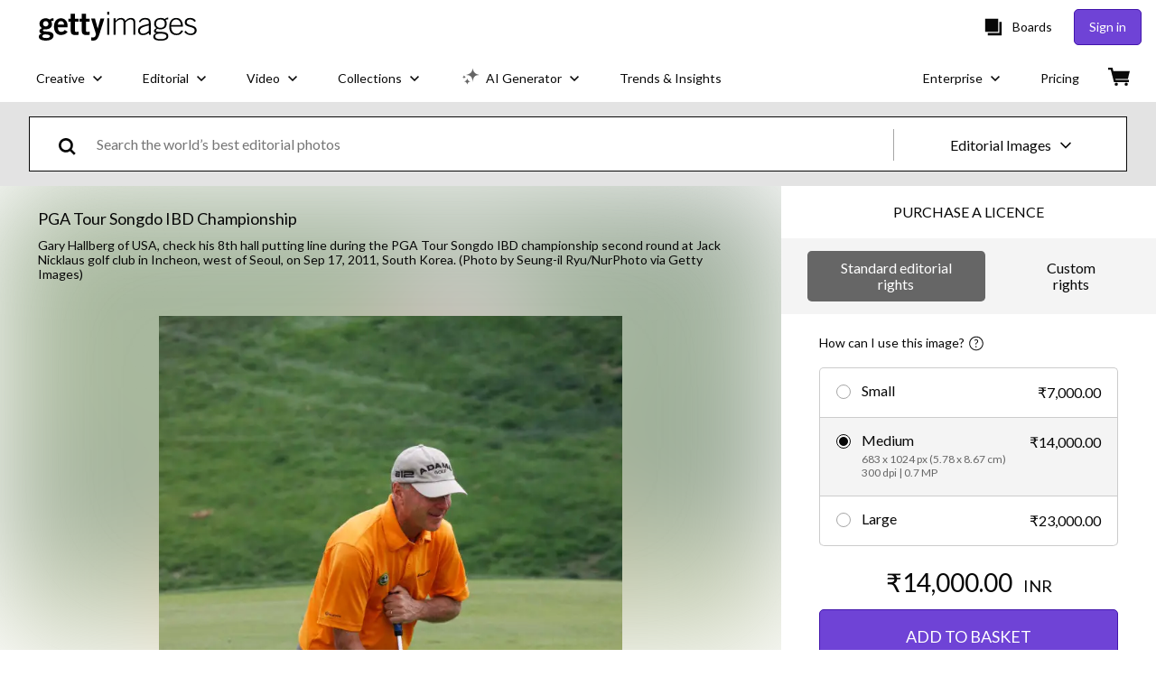

--- FILE ---
content_type: text/css; charset=utf-8
request_url: https://www.gettyimages.in/components/asset-acquisition/static/css/alliance-ui-styles.48c92737850c6fc9ef97.css
body_size: 29659
content:
@media screen and (prefers-reduced-motion:reduce){.JoDLveaDSQxZy4MViGNm{transition:none}}.JoDLveaDSQxZy4MViGNm{background:transparent;border:none;cursor:pointer;font-size:inherit;font-weight:inherit;padding:0;text-decoration:none;transition:all .3s ease}.JoDLveaDSQxZy4MViGNm:active:not([disabled]),.JoDLveaDSQxZy4MViGNm:focus:not([disabled]),.JoDLveaDSQxZy4MViGNm:hover:not([disabled]){text-decoration:none!important}.AxOZ5Ik2mYlLJHe_WSf0{align-items:center;display:flex}.AxOZ5Ik2mYlLJHe_WSf0 .zMuv4Cr_3ZcpfoRHssCx{-webkit-appearance:none;-moz-appearance:none;appearance:none;border:none;cursor:pointer;display:inline-block;font-size:0;margin:8px;padding:0;position:relative}.AxOZ5Ik2mYlLJHe_WSf0 .zMuv4Cr_3ZcpfoRHssCx .Qb3ptINafdozsAV16xNh{background-color:#fff;display:block;position:absolute;transition-duration:.12s;transition-property:all;transition-timing-function:cubic-bezier(.4,0,.2,1)}.AxOZ5Ik2mYlLJHe_WSf0 .B_rZN7lzMyi2nk8trzR3,.AxOZ5Ik2mYlLJHe_WSf0 .l8YlOAZjsggsIm_r5W4j{cursor:not-allowed;opacity:.4}.zMuv4Cr_3ZcpfoRHssCx.uZwAbYimy636Lj562Oh0{border-radius:16px;height:24px;min-width:48px;width:48px}.zMuv4Cr_3ZcpfoRHssCx.uZwAbYimy636Lj562Oh0 .Qb3ptINafdozsAV16xNh{border-radius:16px;height:18px;left:3px;top:3px;width:18px}.zMuv4Cr_3ZcpfoRHssCx.uZwAbYimy636Lj562Oh0.mBdFJ2UQ02WXoHZ9xbnO .Qb3ptINafdozsAV16xNh{left:27px}.zMuv4Cr_3ZcpfoRHssCx.tfAgncCas4nzK5VFc735{border-radius:2px;height:20px;min-width:38px;width:38px}.zMuv4Cr_3ZcpfoRHssCx.tfAgncCas4nzK5VFc735 .Qb3ptINafdozsAV16xNh{border-radius:0;height:16px;left:2px;top:2px;width:16px}.zMuv4Cr_3ZcpfoRHssCx.tfAgncCas4nzK5VFc735.mBdFJ2UQ02WXoHZ9xbnO .Qb3ptINafdozsAV16xNh{left:20px}.wnigwtm0GtOKXm0lG8v6{align-items:center;-webkit-appearance:none;-moz-appearance:none;appearance:none;border:none;cursor:pointer;display:flex;padding:0;width:auto}.wnigwtm0GtOKXm0lG8v6,.wnigwtm0GtOKXm0lG8v6:focus,.wnigwtm0GtOKXm0lG8v6:hover{background:transparent}.n7OoEJ9T9KBNOj8OS7bu{margin:0}.tG3cZPSyHbSCaxBILXjD{background-color:#000;bottom:0;left:0;opacity:.5;position:fixed;right:0;top:0;-webkit-tap-highlight-color:rgba(0,0,0,0);z-index:1300}.hpDGd8uzA_x1LcA3QLwf{align-items:center;box-sizing:border-box;display:flex;justify-content:center;padding:0 28px;position:relative;text-align:center;top:0;width:100%}.hpDGd8uzA_x1LcA3QLwf:focus-visible{outline:none}.hpDGd8uzA_x1LcA3QLwf .eiM31kdb_GmoZ6eaD7u6{padding:36px 0}.hpDGd8uzA_x1LcA3QLwf .afQwWTdfGCQe9YwPaCAD{position:absolute;right:8px;top:-24px}.hpDGd8uzA_x1LcA3QLwf .sZ7Qnl1mYTbEXZi_Cn2U{fill:#fff;height:18px;width:18px}.hpDGd8uzA_x1LcA3QLwf .sZ7Qnl1mYTbEXZi_Cn2U path{fill:inherit}._1QPzWVrPjYwCOu6ZTUX{box-sizing:border-box;display:flex;flex-direction:column;max-height:300px;overflow-y:scroll;padding:0 28px;width:100%}._1QPzWVrPjYwCOu6ZTUX.HNoIka5KybHot5vjExqw{padding-top:36px}._1QPzWVrPjYwCOu6ZTUX.aSM4PGTvkuh_ZsOkue9y{padding-bottom:36px}._1QPzWVrPjYwCOu6ZTUX.ADqQVkQG9w1Uk6EbLjYC{padding-bottom:36px;padding-top:36px}._1QPzWVrPjYwCOu6ZTUX.GkdMxsJ0IWE9UR32Nfvt{max-height:760px;overflow-y:auto;padding:0}.VBVlKXRYv3IJcdvIx7kq{bottom:0;box-sizing:border-box;display:flex;justify-content:center;padding:36px 28px;position:relative;width:100%}.VBVlKXRYv3IJcdvIx7kq .sb3MCii6BXuWRbkHH_nG{margin-left:12px}.VFqM0hvRNLsUUmQOwlYe{align-items:center;background-color:#fff;border-radius:4px;display:flex;flex-direction:column;justify-content:center;left:50%;max-width:700px;position:fixed;top:50%;transform:translate(-50%,-50%);width:93vw;z-index:1300}.VFqM0hvRNLsUUmQOwlYe:focus-visible{outline:none}.VFqM0hvRNLsUUmQOwlYe.GkdMxsJ0IWE9UR32Nfvt{max-height:100%;max-width:90%}.VFqM0hvRNLsUUmQOwlYe.Yv_pU_wUTHSivviWPlpw{border-radius:0;height:100vh;margin:0;max-width:none;width:100vw}.VFqM0hvRNLsUUmQOwlYe.Yv_pU_wUTHSivviWPlpw .sZ7Qnl1mYTbEXZi_Cn2U{fill:#000;height:14px;width:14px}.VFqM0hvRNLsUUmQOwlYe.Yv_pU_wUTHSivviWPlpw .afQwWTdfGCQe9YwPaCAD{padding:4px;right:16px;top:16px}.VFqM0hvRNLsUUmQOwlYe.Yv_pU_wUTHSivviWPlpw ._1QPzWVrPjYwCOu6ZTUX{height:100%;max-height:none}@media(min-width:768px){.VFqM0hvRNLsUUmQOwlYe.Yv_pU_wUTHSivviWPlpw .sZ7Qnl1mYTbEXZi_Cn2U{height:18px;width:18px}.VFqM0hvRNLsUUmQOwlYe.Yv_pU_wUTHSivviWPlpw .afQwWTdfGCQe9YwPaCAD{padding:4px;right:32px;top:32px}.hpDGd8uzA_x1LcA3QLwf .afQwWTdfGCQe9YwPaCAD{right:-16px;top:-16px}.hpDGd8uzA_x1LcA3QLwf .sZ7Qnl1mYTbEXZi_Cn2U{height:12px;width:12px}._1QPzWVrPjYwCOu6ZTUX{max-height:500px}}.MC_GboLL8VQCVk_4hDOQ{align-items:center;display:flex;width:-moz-fit-content;width:fit-content}.MC_GboLL8VQCVk_4hDOQ .IXtALiFBy9peqRWbTUZn{cursor:pointer}.MC_GboLL8VQCVk_4hDOQ .Rrf7D1sk6GRMd_OHqv0Z{align-items:center;-webkit-appearance:none;-moz-appearance:none;appearance:none;background:transparent;border:none;cursor:pointer;display:flex;padding:0;width:auto}.MC_GboLL8VQCVk_4hDOQ .Rrf7D1sk6GRMd_OHqv0Z:focus,.MC_GboLL8VQCVk_4hDOQ .Rrf7D1sk6GRMd_OHqv0Z:hover{background:transparent}.MC_GboLL8VQCVk_4hDOQ.xFz6XGJh8EwV_H8xzpno{flex-direction:row}.MC_GboLL8VQCVk_4hDOQ.xFz6XGJh8EwV_H8xzpno .IXtALiFBy9peqRWbTUZn{margin-right:8px}.MC_GboLL8VQCVk_4hDOQ.VPXXdnjicrAm5ILJsqdh{flex-direction:row-reverse}.MC_GboLL8VQCVk_4hDOQ.VPXXdnjicrAm5ILJsqdh .IXtALiFBy9peqRWbTUZn{margin-left:8px}.MC_GboLL8VQCVk_4hDOQ.bZqYEbFYpRTviAkLGfCx{flex-direction:column}.MC_GboLL8VQCVk_4hDOQ.bZqYEbFYpRTviAkLGfCx .IXtALiFBy9peqRWbTUZn{margin-bottom:8px}.MC_GboLL8VQCVk_4hDOQ.tXgAaRnCdksiJWNpSgF6{flex-direction:column-reverse}.MC_GboLL8VQCVk_4hDOQ.tXgAaRnCdksiJWNpSgF6 .IXtALiFBy9peqRWbTUZn{margin-top:8px}.PHE7IDx2IAwZnG6h4j_p{align-items:flex-start;display:flex;justify-content:center;margin:8px}.PHE7IDx2IAwZnG6h4j_p .aRiVj35f5LOnnREYqWWl{display:flex;flex-grow:1;flex-shrink:1;margin:8px;width:auto}.PHE7IDx2IAwZnG6h4j_p .aRiVj35f5LOnnREYqWWl.sTY5pGbD9gNak6AfRe2T{max-width:none;width:100%}.PHE7IDx2IAwZnG6h4j_p .aRiVj35f5LOnnREYqWWl.uxi0PMBdntKfhXbeCOcX{flex-grow:1;flex-shrink:1;width:33.3333333333%}.PHE7IDx2IAwZnG6h4j_p .aRiVj35f5LOnnREYqWWl.hghTdkEwoBovCpXDuYZq{flex-grow:1;flex-shrink:1;width:66.6666666667%}.qdWg365gfZVi8abnjyJe{display:flex;position:relative}.qdWg365gfZVi8abnjyJe.z45zv86zqro2p9hhEfVp{border:transparent;box-shadow:inset 0 0 0 2px #efda59}.qdWg365gfZVi8abnjyJe input{border:transparent;padding:12px 20px}.qdWg365gfZVi8abnjyJe input:focus{opacity:1;outline:none}.te4lXPZBI9fm1uxLtHLH.J20cnjxX5Y2M71L5GzcD{color:#efda59}.bE14dfoeB_ZzD1vwTupg{align-items:center;display:flex;position:relative}.bE14dfoeB_ZzD1vwTupg .kmJgAux1Lmf9C2eLXUEi{display:inline;display:initial;min-height:56px;resize:vertical}.bE14dfoeB_ZzD1vwTupg .kmJgAux1Lmf9C2eLXUEi.srveeu_645JK4ksK7EFv{border:transparent;box-shadow:inset 0 0 0 2px #efda59}.Qz4_uM9YCSBEjGHYpDQX{box-sizing:border-box;width:100%}.Qz4_uM9YCSBEjGHYpDQX.cjcC5YlTOQKDcCR6fIsN{color:#efda59}.BYX1hFbPAwr_Evmbr8_3{align-items:center;display:flex;justify-content:center;margin:0 20px 0 0}.BYX1hFbPAwr_Evmbr8_3 button:nth-child(2){margin-left:10px}button.KvTNtj1ERM8oqqo2LcnR{background:none;border-width:0;padding:0}button.KvTNtj1ERM8oqqo2LcnR:focus,button.KvTNtj1ERM8oqqo2LcnR:hover{cursor:pointer}.MgwnBuDAolP2juBpxtbD,.ah6FlnkgwCOCgSqYUqol{display:inherit}.MgwnBuDAolP2juBpxtbD:focus *,.MgwnBuDAolP2juBpxtbD:hover *,.ah6FlnkgwCOCgSqYUqol:focus *,.ah6FlnkgwCOCgSqYUqol:hover *{fill:#000}.MgwnBuDAolP2juBpxtbD:focus,.MgwnBuDAolP2juBpxtbD:hover{cursor:pointer}.bYnqorqdGrGvWUjGoguH{align-items:center;display:flex;flex-direction:column;width:100%}.fKTD_kmkxVxavQBm48kt{background:none;border:none;cursor:pointer;padding:4px}.fKTD_kmkxVxavQBm48kt[data-state=active]:after{content:"";display:block;height:3px;width:100%}.c9jHnIvuGhNsZgageMWX>*{margin:0 16px}.c9jHnIvuGhNsZgageMWX>:first-of-type{margin-left:0}.c9jHnIvuGhNsZgageMWX>:last-of-type{margin-right:0}.ISeG94aLyhRPMyIzSCl1{width:100%}.Gy3XiNUHlOozgwzEoNmG>:not(:first-child){margin-top:12px}.CfCwSJ1ho9_F0_abyEaw{-webkit-appearance:none;-moz-appearance:none;appearance:none;background-color:inherit;background-image:url(/components/asset-acquisition/static/static/ArrowDownIcon-4436038bae00d8d63ab4.svg);background-position:right 7px bottom 47%;background-repeat:no-repeat;border-radius:0;cursor:pointer;padding-left:20px;padding-right:28px;width:100%}.Y7mT_J0iQoJkohBn0G_o,.ZpmIGNAO95Lv1F2lOx66{display:flex;flex-direction:column}.Y7mT_J0iQoJkohBn0G_o{box-sizing:border-box;justify-content:center;padding:0 20px}.Y7mT_J0iQoJkohBn0G_o.T_DXAQc0ptxFm338yQf8{border:transparent;box-shadow:inset 0 0 0 2px #efda59}.GJLRPBVdfZqfC2vVVOg1{display:flex;flex-direction:row}.GJLRPBVdfZqfC2vVVOg1 .i4wGTvHJii5ofp6rPQJI{align-items:center;-webkit-appearance:none;-moz-appearance:none;appearance:none;background:none;border:none;cursor:pointer;display:flex;padding:0}.GJLRPBVdfZqfC2vVVOg1 .HF3aozXMRM3FHUrvURPO{align-items:center;display:flex;margin-left:6px;width:12px}.GJLRPBVdfZqfC2vVVOg1 .QC86On3E6kurl3Mpy6QX{margin-left:6px}.GJLRPBVdfZqfC2vVVOg1 .dFsod2Mjxd3QCchdV47C{display:flex}.GJLRPBVdfZqfC2vVVOg1 .MoqT6ynCR9d23GfiaWxp{align-items:center;display:flex;width:20px}.GJLRPBVdfZqfC2vVVOg1 .H1yBY1ryQwnHE_5B897M,.GJLRPBVdfZqfC2vVVOg1 .jjn4Yno3BkXaihIixgYA{margin-left:6px}.GJLRPBVdfZqfC2vVVOg1 .Irye3os8zXiNhHjYk1qA{background-color:#fff;box-sizing:border-box;list-style:none;max-height:200px;outline:none;overflow-y:scroll;padding:0;text-align:left;white-space:normal}.GJLRPBVdfZqfC2vVVOg1 .sPECB7aVd5R8sdOXjLHg{box-sizing:border-box;cursor:pointer;display:flex;padding:4px 8px;width:100%}.GJLRPBVdfZqfC2vVVOg1 .el7_GUsGL0VbwNtV60BT{margin:0 8px;width:1px}.GJLRPBVdfZqfC2vVVOg1 .wDOvwGQXpLZ6ogku7SvX{border:transparent;outline:none;width:100%}.sYGIXo8qNLDfQimmvkRQ{animation-duration:.4s;animation-timing-function:cubic-bezier(.16,1,.3,1);background-color:#fff;border-radius:4px;line-height:120%;padding:8px 16px;-webkit-user-select:none;-moz-user-select:none;user-select:none;will-change:transform,opacity;z-index:1040}.sYGIXo8qNLDfQimmvkRQ[data-state=delayed-open][data-side=top]{animation-name:NHRT0eUVaL9D8yfzLSGg}.sYGIXo8qNLDfQimmvkRQ[data-state=delayed-open][data-side=right]{animation-name:NN0yuJjLIOrJbxFy2ZnC}.sYGIXo8qNLDfQimmvkRQ[data-state=delayed-open][data-side=bottom]{animation-name:vgqqAUNAG84IAYoYIYdM}.sYGIXo8qNLDfQimmvkRQ[data-state=delayed-open][data-side=left]{animation-name:l5qLEcEOlz2Mx1FZVW8d}@media screen and (prefers-reduced-motion:reduce){.sYGIXo8qNLDfQimmvkRQ{animation:none}}.sYGIXo8qNLDfQimmvkRQ .u7qCebNr5BmiIT7QPYWw{background-color:#fff;box-sizing:border-box;height:8px;width:8px}.sYGIXo8qNLDfQimmvkRQ[data-side=bottom] .u7qCebNr5BmiIT7QPYWw,.sYGIXo8qNLDfQimmvkRQ[data-side=left] .u7qCebNr5BmiIT7QPYWw,.sYGIXo8qNLDfQimmvkRQ[data-side=right] .u7qCebNr5BmiIT7QPYWw,.sYGIXo8qNLDfQimmvkRQ[data-side=top] .u7qCebNr5BmiIT7QPYWw{transform:translateY(-45%) rotate(45deg)}@keyframes vgqqAUNAG84IAYoYIYdM{0%{opacity:0;transform:translateY(2px)}to{opacity:1;transform:translateY(0)}}@keyframes l5qLEcEOlz2Mx1FZVW8d{0%{opacity:0;transform:translateX(-2px)}to{opacity:1;transform:translateX(0)}}@keyframes NHRT0eUVaL9D8yfzLSGg{0%{opacity:0;transform:translateY(-2px)}to{opacity:1;transform:translateY(0)}}@keyframes NN0yuJjLIOrJbxFy2ZnC{0%{opacity:0;transform:translateX(2px)}to{opacity:1;transform:translateX(0)}}.hEPQfmDxmQuQfres6mPz .aHUv2OkAWJK3VCLbPA1u{-webkit-appearance:textfield;-moz-appearance:textfield;appearance:textfield;background-color:#fff;box-shadow:none;box-sizing:border-box;height:40px;margin-right:8px;text-align:center;width:40px}.hEPQfmDxmQuQfres6mPz .aHUv2OkAWJK3VCLbPA1u::-webkit-inner-spin-button,.hEPQfmDxmQuQfres6mPz .aHUv2OkAWJK3VCLbPA1u::-webkit-outer-spin-button{display:none}.hEPQfmDxmQuQfres6mPz .mZxIJdnyIIG9tU8Tb3gv{margin-left:8px}.hEPQfmDxmQuQfres6mPz .gW8q6aE6AknmCvUuoz9b{margin-right:48px;max-width:150px;padding-left:8px;padding-right:8px;width:100%}.hEPQfmDxmQuQfres6mPz .gW8q6aE6AknmCvUuoz9b span{align-items:center;display:flex}.hEPQfmDxmQuQfres6mPz .gW8q6aE6AknmCvUuoz9b .OGonlU2gcfV9F9Ot7Uo5{padding-right:16px}.hEPQfmDxmQuQfres6mPz .gW8q6aE6AknmCvUuoz9b svg{margin-right:8px}.hEPQfmDxmQuQfres6mPz .Rvy2QqSzmWLtrCvoVnpA{margin-left:48px;max-width:150px;padding-left:8px;padding-right:8px;width:100%}.hEPQfmDxmQuQfres6mPz .Rvy2QqSzmWLtrCvoVnpA span{align-items:center;display:flex}.hEPQfmDxmQuQfres6mPz .Rvy2QqSzmWLtrCvoVnpA .OGonlU2gcfV9F9Ot7Uo5{padding-left:16px}.hEPQfmDxmQuQfres6mPz .Rvy2QqSzmWLtrCvoVnpA svg{margin-left:8px}.IBuPSeFppSlQmcHUPQ2B{align-items:center;background-color:#fff;border:1px solid gray;display:flex;flex-direction:column;padding:20px}@media(min-width:768px){.IBuPSeFppSlQmcHUPQ2B{align-items:flex-start;flex-direction:row}}.IBuPSeFppSlQmcHUPQ2B:not(:last-of-type){border-bottom:none}.IBuPSeFppSlQmcHUPQ2B .QKCaZ2uDKaRKdNq0Jf0T{display:flex;margin-bottom:12px}@media(min-width:768px){.IBuPSeFppSlQmcHUPQ2B .QKCaZ2uDKaRKdNq0Jf0T{margin-bottom:0;margin-right:20px}}.IBuPSeFppSlQmcHUPQ2B .QKCaZ2uDKaRKdNq0Jf0T>img,.IBuPSeFppSlQmcHUPQ2B .QKCaZ2uDKaRKdNq0Jf0T>video{height:-moz-fit-content;height:fit-content;max-width:170px}.IBuPSeFppSlQmcHUPQ2B .miu35dSV6XH_yKZU7LVO{width:100%}.IBuPSeFppSlQmcHUPQ2B .e4moBDgwfPHhumvWrfwl{align-items:center;border-bottom:1px solid gray;display:flex;flex-direction:column;justify-content:space-between;margin-bottom:16px;padding-bottom:12px;text-align:center}.IBuPSeFppSlQmcHUPQ2B .e4moBDgwfPHhumvWrfwl>div:not(:last-of-type){margin-bottom:6px}@media(min-width:768px){.IBuPSeFppSlQmcHUPQ2B .e4moBDgwfPHhumvWrfwl{align-items:flex-start;flex-direction:row;text-align:left}.IBuPSeFppSlQmcHUPQ2B .e4moBDgwfPHhumvWrfwl>div:not(:last-of-type){margin-bottom:0}}.v1ry4XJ1ioxHIUqhzprW{display:inline-block;margin:0;vertical-align:top;width:70%}.v1ry4XJ1ioxHIUqhzprW .RIhbvriI3Omdb4lUELMu{display:flex;margin-bottom:8px}.v1ry4XJ1ioxHIUqhzprW .GtuJ1mCvsMRnwc7WyoMl{min-width:140px;padding-right:8px;width:140px}.v1ry4XJ1ioxHIUqhzprW .GOsTmRgpN8ZQFTDza6n3{margin:0}.E9io0uPBWssN7Rm127vo{border-spacing:0}.r3FPH3uMjPtvMaPfsxrJ .Yi6PUIADp1wRlN8RJKXA{text-transform:uppercase}.nu7JNgRM3YGzpL3VKXdI{vertical-align:middle}.nu7JNgRM3YGzpL3VKXdI input{box-sizing:border-box;width:100%}.oxJuGx5S96gwSFdEpRoU button{-webkit-appearance:none;-moz-appearance:none;appearance:none;background:none;border:none;color:inherit;cursor:pointer;font:inherit;padding:0;text-align:left;white-space:nowrap;width:100%}.oxJuGx5S96gwSFdEpRoU svg{margin-left:4px}.dArSChjVZ4jvWFn6GeDC .cYmxkMtUHYIfOCH7ZwUx{padding:12px 0}.dArSChjVZ4jvWFn6GeDC .txUHUWoaT8Tnw8S76oj1{align-items:flex-start;display:flex;gap:10px}@media(min-width:768px){.dArSChjVZ4jvWFn6GeDC .txUHUWoaT8Tnw8S76oj1{align-items:center;flex-direction:row}}.dArSChjVZ4jvWFn6GeDC .bwMbXJf_ogCzWmm18NgQ{display:none}.dArSChjVZ4jvWFn6GeDC .w5ON_2PLgppF9YQIltfl{margin:0}.dArSChjVZ4jvWFn6GeDC .hHJjWqhrXnSw5S2y6Wr2{background-color:transparent;border-radius:50px;padding:2px}.dArSChjVZ4jvWFn6GeDC .hHJjWqhrXnSw5S2y6Wr2:hover{cursor:pointer}.dArSChjVZ4jvWFn6GeDC .hHJjWqhrXnSw5S2y6Wr2:focus{outline-width:1px}.dArSChjVZ4jvWFn6GeDC .BlzA_tDU3eiLqKwTmZyo{margin:0}@media(min-width:768px){.dArSChjVZ4jvWFn6GeDC .BlzA_tDU3eiLqKwTmZyo{margin-left:auto}}.dArSChjVZ4jvWFn6GeDC .Vz7f2TlRl9qjnarnG4H5{border-radius:50px;padding:2px;text-align:center}.dArSChjVZ4jvWFn6GeDC .Vz7f2TlRl9qjnarnG4H5>button{background-color:transparent;border:transparent;border-radius:2px;margin:0 8px}.VBDBhYPGAy0vmEaZplYK{height:200px;overflow:hidden;position:relative;z-index:0}.VBDBhYPGAy0vmEaZplYK img,.VBDBhYPGAy0vmEaZplYK video{height:100%;-o-object-fit:cover;object-fit:cover;width:100%}.FgEhoBwtG9YytXRqB3O8{gap:12px;list-style:none;margin:0;overflow-y:auto;padding:0}.FgEhoBwtG9YytXRqB3O8.QhYnlk1yYL1W_TGbKwiM{display:grid;grid-gap:12px;gap:12px;grid-template-columns:repeat(1,1fr)}@media(min-width:320px){.FgEhoBwtG9YytXRqB3O8.QhYnlk1yYL1W_TGbKwiM{grid-template-columns:repeat(2,1fr)}}@media(min-width:768px){.FgEhoBwtG9YytXRqB3O8.QhYnlk1yYL1W_TGbKwiM{grid-template-columns:repeat(4,1fr)}}.FgEhoBwtG9YytXRqB3O8.SHiBOtodtkFiXaDsxfxX{display:flex;flex-wrap:wrap}.FgEhoBwtG9YytXRqB3O8.SHiBOtodtkFiXaDsxfxX .VBDBhYPGAy0vmEaZplYK{--ratio:calc(var(--image-width)/var(--image-height));flex-basis:calc(var(--ratio)*200px);flex-grow:calc(var(--ratio)*100)}.zROyx7MslChelTLSNFAF{align-items:center;border-radius:4px;cursor:pointer;display:flex;flex:0 0 auto;font-size:12px;height:32px;justify-content:center;max-width:240px;min-width:36px;padding:0 8px;position:relative}.P1SlQ6CKzxcq9ZjCneuw{border-radius:16px}.KBqRxHBdneysZNWlpAp2{background-size:cover;border:1px solid #a6a6a6;border-radius:30px;display:inline-block;height:60px;vertical-align:middle;width:60px}.ZiRhCsY1_OCu8dZ3tusK{display:flex}.ZiRhCsY1_OCu8dZ3tusK>button:not(:first-of-type){border-bottom-left-radius:0;border-top-left-radius:0}.ZiRhCsY1_OCu8dZ3tusK>button:not(:last-of-type){border-bottom-right-radius:0;border-right:none;border-top-right-radius:0}.e8xsFZ1O_0y_qzhhA_WG{display:flex;flex-direction:column}.e8xsFZ1O_0y_qzhhA_WG>button:not(:first-of-type){border-top-left-radius:0;border-top-right-radius:0}.e8xsFZ1O_0y_qzhhA_WG>button:not(:last-of-type){border-bottom:none;border-bottom-left-radius:0;border-bottom-right-radius:0}.PB8JwVIAKy529YUc3i9k .iNsKWm0kCKdBOJsxPbZd:hover{background-color:#5bc0de}.PB8JwVIAKy529YUc3i9k .iNsKWm0kCKdBOJsxPbZd:active{background-color:#006a94}._RHJDII7MZUjgQ7nyqrS{align-items:center;display:flex;justify-content:center}._RHJDII7MZUjgQ7nyqrS svg{stroke:#fff}._RHJDII7MZUjgQ7nyqrS circle{stroke:crimson}.mbnlim88RoL0Ro23r6Mx{display:none}.tbK_OkdQhofwoUtubN8o{height:auto;padding:0}.tbK_OkdQhofwoUtubN8o .mbnlim88RoL0Ro23r6Mx{align-items:center;-webkit-appearance:none;-moz-appearance:none;appearance:none;background-color:#fff;border:1px solid gray;border-radius:100%;cursor:pointer;display:flex;flex:0 0 auto;font-size:inherit;height:1em;justify-content:center;margin-right:.75em;margin-top:0;width:1em}.tbK_OkdQhofwoUtubN8o .mbnlim88RoL0Ro23r6Mx:before{border-radius:100%;content:"";display:block;height:.7em;transition:background-color .3s ease;width:.7em}.tbK_OkdQhofwoUtubN8o .mbnlim88RoL0Ro23r6Mx:not(:checked):hover:before{background-color:#a9a9a9}.tbK_OkdQhofwoUtubN8o .mbnlim88RoL0Ro23r6Mx.BhA4ruU_qv5eKlUO6MT_:before{background-color:#000}.yf0tA8dW1D_Im1KMh8vD{display:flex}.yf0tA8dW1D_Im1KMh8vD.dTRmFzvYudZyf7M7NLX_>label:not(:first-of-type){border-bottom-left-radius:0;border-top-left-radius:0}.yf0tA8dW1D_Im1KMh8vD.dTRmFzvYudZyf7M7NLX_>label:not(:last-of-type){border-bottom-right-radius:0;border-right:none;border-top-right-radius:0}.Xbtqd5MK3Qau28QILTW4{align-items:center;border-radius:6px;cursor:pointer;display:flex;height:16px;height:var(--alliance-ui-slider-thumb-circumference);position:relative;touch-action:none;width:100%;-webkit-tap-highlight-color:rgba(0,0,0,0)}.Xbtqd5MK3Qau28QILTW4 *{box-sizing:border-box}.Xbtqd5MK3Qau28QILTW4 .GZy7GwgxJ97ZGnsmqXbw{border-radius:inherit;height:6px;position:absolute;top:50%;transform:translateY(-50%);width:100%}.Xbtqd5MK3Qau28QILTW4 .ukVZBG32Vdp5Y4TIWbiN{border-bottom-left-radius:inherit;border-top-left-radius:inherit;height:100%;position:absolute;width:50%;z-index:1}.Xbtqd5MK3Qau28QILTW4 .xTXCrxrep2bXhosqbJ0f{border-radius:inherit;height:100%;position:absolute}.Xbtqd5MK3Qau28QILTW4 .NzlVs4kSuEh7lUk64bLy{align-items:center;border-radius:50%;display:flex;height:16px;height:var(--alliance-ui-slider-thumb-circumference);justify-content:center;outline:0;width:16px;width:var(--alliance-ui-slider-thumb-circumference)}._qHTDIQ9Yo1iI9V07WGT{display:flex;flex:1 0 auto;flex-direction:column;height:100%;outline:0;overflow:visible;overflow:initial;position:fixed;top:0;z-index:1200}._qHTDIQ9Yo1iI9V07WGT.Xyv77AtiG7G4UZbJuFtT{left:0}._qHTDIQ9Yo1iI9V07WGT.cC5t4X8zHQtajgweclOT{height:auto;left:0;max-height:100%;right:0;top:0}._qHTDIQ9Yo1iI9V07WGT.SIfEF6ocB7t3h8weSpkK{right:0}._qHTDIQ9Yo1iI9V07WGT.i1kSHuHiCiglbqGOR6uJ{bottom:0;height:auto;left:0;max-height:100%;right:0;top:auto}._qHTDIQ9Yo1iI9V07WGT .hDuMRrmEmwqn9IFuecmR{background-color:#fff;box-shadow:0 8px 10px -5px rgba(0,0,0,.2),0 16px 24px 2px rgba(0,0,0,.14),0 6px 30px 5px rgba(0,0,0,.12);height:100%;overflow:auto;width:auto}._qHTDIQ9Yo1iI9V07WGT .RP3VrZBj3dEs54A7J0qS{background-color:#000;bottom:0;left:0;opacity:.5;position:fixed;right:0;top:0;-webkit-tap-highlight-color:rgba(0,0,0,0);z-index:-1}._qHTDIQ9Yo1iI9V07WGT .QdqVU_GjiACv2d6w5yoQ{background-color:transparent;border:none;cursor:pointer;padding:4px;position:absolute;right:4px;top:4px}._qHTDIQ9Yo1iI9V07WGT .LdsnfA3gx9GO4jwuQSZg{fill:#000;height:18px;width:18px}._qHTDIQ9Yo1iI9V07WGT .LdsnfA3gx9GO4jwuQSZg path{fill:inherit}.r7XvRad6lgj_1QOh9UN_{align-items:center;display:flex;justify-content:center;left:0;padding:4px;position:fixed;width:100%;z-index:1299}.r7XvRad6lgj_1QOh9UN_.GcxYIi8zVNMRa7UJ20jC{top:0}.r7XvRad6lgj_1QOh9UN_.XbJOGC3eKf7H1CagmG2z{bottom:0}.r7XvRad6lgj_1QOh9UN_.fkPKGcS2Z9UT2neVWRTI{position:static}.r7XvRad6lgj_1QOh9UN_ .mso97GMvKkaEmOpdi_al{padding:0 0 0 8px;width:100%}.r7XvRad6lgj_1QOh9UN_ .WpPYu8nZDqJepcuEZu9T{width:100%}.r7XvRad6lgj_1QOh9UN_ .GmyomueGgfysPhbT7kGm{align-items:center;-webkit-appearance:none;-moz-appearance:none;appearance:none;background:transparent;border:none;cursor:pointer;display:flex;height:48px;justify-content:center;width:48px}.r7XvRad6lgj_1QOh9UN_ .qZSpIlb3ynOswqTS9wmB{fill:#fff;height:18px;width:18px}.r7XvRad6lgj_1QOh9UN_ .qZSpIlb3ynOswqTS9wmB path{fill:inherit}.IlxCsugmlRzD6biVOws2{align-items:center;border-radius:20px;box-sizing:border-box;cursor:pointer;display:flex;font-size:14px;min-height:40px;min-width:150px;padding:8px 16px;position:relative;text-align:left;transition-duration:.12s;transition-property:all;transition-timing-function:cubic-bezier(.4,0,.2,1)}.IlxCsugmlRzD6biVOws2 .Ne9FC97HqGSA5dlIzFGg{align-items:center;display:flex;font-size:1rem;height:100%;justify-content:center;margin-right:10px}.IlxCsugmlRzD6biVOws2 span{margin-right:10px;min-width:90px}.IlxCsugmlRzD6biVOws2.c40_grxhOuYSS2TgqMXa{border:none;min-height:0;min-height:auto;min-width:0;min-width:auto;padding:initial}.IlxCsugmlRzD6biVOws2.c40_grxhOuYSS2TgqMXa span{font-weight:600;min-width:0;min-width:auto}.IlxCsugmlRzD6biVOws2.c40_grxhOuYSS2TgqMXa:focus,.IlxCsugmlRzD6biVOws2.c40_grxhOuYSS2TgqMXa:hover{border:none}.gERjCM7IIbDSEGDyBCGE{border-radius:12px;box-sizing:border-box;font-size:14px;margin:12px 0;min-width:150px;outline:0;overflow:auto;padding:20px}.gERjCM7IIbDSEGDyBCGE.c40_grxhOuYSS2TgqMXa{border-color:#c4d2d2;padding:15px 0}.WKDAVNUgZlda3041bkgS{z-index:1}.BqxqKraKinh299eIwYiz{align-items:center;display:flex;justify-content:center}.Ojb4kwrQmDofegbNDiF8{align-items:center;border-radius:8px;cursor:pointer;display:flex;list-style:none;padding:6px}.Ojb4kwrQmDofegbNDiF8:last-of-type{border-bottom:none}.Ojb4kwrQmDofegbNDiF8:not(.c40_grxhOuYSS2TgqMXa):focus:not(.eQgwylbYbZLKhTncU01i),.Ojb4kwrQmDofegbNDiF8:not(.c40_grxhOuYSS2TgqMXa):hover:not(.eQgwylbYbZLKhTncU01i){text-decoration:underline}.Ojb4kwrQmDofegbNDiF8.c40_grxhOuYSS2TgqMXa{align-items:center;box-sizing:border-box;display:flex;font-weight:600;height:30px;justify-content:flex-start;padding:20px 25px}.Ojb4kwrQmDofegbNDiF8.c40_grxhOuYSS2TgqMXa>span{margin:0 15px}.Ojb4kwrQmDofegbNDiF8.c40_grxhOuYSS2TgqMXa.kEM7yENIEIZ1095Bmevj{pointer-events:none}.Ojb4kwrQmDofegbNDiF8.c40_grxhOuYSS2TgqMXa.kEM7yENIEIZ1095Bmevj:hover{background-color:transparent}.Ojb4kwrQmDofegbNDiF8.c40_grxhOuYSS2TgqMXa:hover:not(.eQgwylbYbZLKhTncU01i){background-color:#ebf1f5;border-radius:0}.EZiRtTZWOsomjFpPhLcV,.JdzZmnWOcMXwK0tFANdY{align-items:center;display:flex;justify-content:center}.JdzZmnWOcMXwK0tFANdY{border-radius:50%;color:#fff;flex-shrink:0;font-size:12px;margin-right:10px;min-width:12px;padding:4px 8px}.NDECnDned0Fw4r6nGlpc{margin-right:10px}.tc8SW7asnSaMpIY3bRtg{align-items:center;display:flex}.kEM7yENIEIZ1095Bmevj.c40_grxhOuYSS2TgqMXa{color:#858686}.gXdevBuwmEsMs66WKnqz{display:flex;flex-direction:column}.FSomym_XtGpWc8aoM8On{align-items:center;background:inherit;border:none;display:flex;flex-grow:1;font-family:inherit;font-size:14px;font-weight:400;justify-content:center;line-height:1.5;outline:0;padding:8px 12px}.n6lD3nONR5XAoPx9JRHw{margin-bottom:4px;width:100%}.omStfvCxwFtKnRuugKBK{background:inherit;border:none;border-radius:inherit;flex-grow:1;font-family:inherit;font-size:14px;font-weight:400;line-height:1.5;outline:0}.omStfvCxwFtKnRuugKBK::-webkit-calendar-picker-indicator,.omStfvCxwFtKnRuugKBK::-webkit-inner-spin-button{cursor:pointer;height:16px;width:16px}.lbMUXw57CBpsTTyrOXpw{text-wrap:nowrap}.p2QkDPtTR0kH3HoM2a68{background:currentColor;display:inline-block;height:16px;margin:0 8px;width:1px}.CpfK3GqSCkF3C8rZXN8U.O_P5sqZ0ynuXOupl8_Ln{color:#efda59}.R4lhR0WHY0Cuidzwr5N4{bottom:12px;padding-left:12px;padding-right:12px;position:fixed;right:12px}.R4lhR0WHY0Cuidzwr5N4.XnpsGHXYbb0FfQZN6u6B{visibility:hidden}@keyframes TS0s4oWF5JhxGsna7sd0{0%{transform:rotate(0deg)}to{transform:rotate(1turn)}}.NxGF86jVvSdQ3sGM2T6c.herSTvWjzRQuJMfMctGt{animation:TS0s4oWF5JhxGsna7sd0 1.4s linear 0s infinite normal none running;display:inline-block}@media screen and (prefers-reduced-motion:reduce){.NxGF86jVvSdQ3sGM2T6c.herSTvWjzRQuJMfMctGt{animation:none}}.NxGF86jVvSdQ3sGM2T6c.herSTvWjzRQuJMfMctGt.y6djhMPTDKQRMfAeXHme{color:inherit}.NxGF86jVvSdQ3sGM2T6c.herSTvWjzRQuJMfMctGt .ifJ6L2IEQs8ecH2T0me6{display:block}.NxGF86jVvSdQ3sGM2T6c.herSTvWjzRQuJMfMctGt .thTZGg17CGpT_FB6j_Be{stroke:currentcolor;stroke-dasharray:80px,200px;stroke-dashoffset:0}.tt6uUVgSGWjMqI28LSxm{width:190px}.tt6uUVgSGWjMqI28LSxm .OS7FZ1R7g5ItAjyPhuFP{align-items:start;margin-top:8px;position:relative}.tt6uUVgSGWjMqI28LSxm ._wkPj2Pypty1YqyqsQTQ{height:auto}.tt6uUVgSGWjMqI28LSxm ._wkPj2Pypty1YqyqsQTQ input{padding:6px}.tt6uUVgSGWjMqI28LSxm .tDwJtqyc_Rj67weduZwb{margin-left:16px;margin-top:2px;padding:4px}.AuoBUJ7IbHPV0uK0eX1b{align-items:center;border-left:none;display:flex;flex-direction:column;height:auto;margin-left:0;overflow:hidden;padding-left:0;position:relative;width:100%}.AuoBUJ7IbHPV0uK0eX1b .kqUKknR58KEz2HVG2xOM{display:flex;list-style-type:none;margin-bottom:0;overflow-x:hidden;overflow-y:hidden;white-space:nowrap;width:100%}.AuoBUJ7IbHPV0uK0eX1b .SDwkrYhfYGl6KeMIW9n9{left:0}.AuoBUJ7IbHPV0uK0eX1b .SDwkrYhfYGl6KeMIW9n9,.AuoBUJ7IbHPV0uK0eX1b .Vj3DexwjrbeYbSIsKVoA{background-color:#f4f4f4;cursor:pointer;display:flex;height:100%;justify-content:center;outline:none;position:absolute;top:0;width:30px;z-index:2}.AuoBUJ7IbHPV0uK0eX1b .Vj3DexwjrbeYbSIsKVoA{right:0}.S8xGM0CZLxON_AWu7tHP{border-radius:20px;padding:40px}.OXzwqYKi4OAmzLky6UKb{border-radius:1em;font-weight:700;padding:8px 16px}.GG4IzyWOAb0oKBxPJtPO{box-sizing:border-box;position:relative;width:480px}.uXbElsYMahOpk255VJXT{left:0;position:absolute;top:0;width:100%}.DxVBSfZxx6s1huYCrpjj{align-items:center}.SCaNx5ybn7csh8QYOGjR{align-self:center}.dHOuXpq4sewxJUOu_Qjj{margin:0}.JM3sOKBQMhmjW52fCV9g{width:100%}.YuHIJKezXxunui8dDR8m{align-content:space-between;align-items:stretch;display:flex;flex-direction:column;flex-wrap:nowrap;justify-content:center;text-align:center;width:100%}.gVxGkRy66c7JNuEKBKmk{width:auto}.WNw6cBt5ivwI87QQ2GV0{text-align:center}.BcZY3t87sXafpjqVKdfv .DxVBSfZxx6s1huYCrpjj{align-items:start}.BcZY3t87sXafpjqVKdfv .SCaNx5ybn7csh8QYOGjR{align-self:start}.RPSVsmUjgPMUY0k9woU0 .DxVBSfZxx6s1huYCrpjj{align-items:start;border-bottom:none}.RPSVsmUjgPMUY0k9woU0 .SCaNx5ybn7csh8QYOGjR{align-self:start}._6kUGiG_nNItmj9_Fu3zo{bottom:0;display:flex;flex-direction:column;gap:10px;list-style:none;margin:0;outline:none;padding:0;position:fixed;right:0;width:-moz-fit-content;width:fit-content;z-index:1400}.TyEHop1QR8Al1TpMvvv6{left:24px;top:24px}.RuaXeEYcPCTrZQJW0OcA{left:50%;top:24px;transform:translateX(-50%)}.NT4Og7qJA3VsOUBqY4WZ{right:24px;top:24px}.rbztj9IoTV0Wfu29Giq0{bottom:24px;left:24px}.U08uXUPo2EkuS08fTTbS{bottom:24px;left:50%;transform:translateX(-50%)}._7SyhSL3mRgc0glltdjiW{bottom:24px;right:24px}@keyframes C6nYpe1nibh5rdOIBjHe{0%{opacity:1}to{opacity:0}}@keyframes Q1xj5pyNpRRgCkIpNXWm{0%{transform:translateX(-100%)}to{transform:translateX(0)}}@keyframes AMwK0aiZfydyNbYNpUsH{0%{transform:translateX(var(--radix-toast-swipe-end-x))}to{transform:translateX(-100%)}}@keyframes AaKoEdAEkm6BSuX7Lr9u{0%{transform:translateX(100%)}to{transform:translateX(0)}}@keyframes woJkxY1SIpNvazbqJLn8{0%{transform:translateX(var(--radix-toast-swipe-end-x))}to{transform:translateX(100%)}}@keyframes SWcJRKOCou2pE1LGVygx{0%{transform:translateY(-100%)}to{transform:translateY(0)}}@keyframes Kz0f_dieVnrKYZsWztR_{0%{transform:translateY(var(--radix-toast-swipe-end-y))}to{transform:translateY(-100%)}}@keyframes Fb_Ckd7eszzwdlGkBF41{0%{transform:translateY(100%)}to{transform:translateY(0)}}@keyframes OlON12XLGEQPXtEsgKdC{0%{transform:translateY(var(--radix-toast-swipe-end-y))}to{transform:translateY(100%)}}.W2kdxsIMMEGYu7Wp68cY{background-color:#fff;border-radius:4px;box-shadow:0 3px 5px -1px rgba(0,0,0,.2),0 6px 10px 0 rgba(0,0,0,.14),0 1px 18px 0 rgba(0,0,0,.12);display:flex;font-size:.875rem;letter-spacing:.01em;line-height:1.5;max-width:500px;min-width:400px;padding:12px 20px;width:-moz-fit-content;width:fit-content}.W2kdxsIMMEGYu7Wp68cY[data-swipe=cancel]{transform:translateX(0);transition:transform .2s ease-out}.W2kdxsIMMEGYu7Wp68cY[data-state=closed]{animation:C6nYpe1nibh5rdOIBjHe .1s ease-in}@media screen and (prefers-reduced-motion:reduce){.W2kdxsIMMEGYu7Wp68cY[data-state=closed]{animation:none}}.BG3luvCFonKKA1cCoDsZ[data-state=open]:not([data-swipe=move]):not([data-swipe=cancel]){animation:Q1xj5pyNpRRgCkIpNXWm .3s ease-out forwards}.BG3luvCFonKKA1cCoDsZ[data-swipe=move]{transform:translateX(var(--radix-toast-swipe-move-x))}.BG3luvCFonKKA1cCoDsZ[data-swipe=end]{animation:AMwK0aiZfydyNbYNpUsH .3s ease-in forwards}@media screen and (prefers-reduced-motion:reduce){.BG3luvCFonKKA1cCoDsZ[data-state=open]:not([data-swipe=move]):not([data-swipe=cancel]),.BG3luvCFonKKA1cCoDsZ[data-swipe=end]{animation:none}}.nWelv4HZytpgILsDCgvv[data-state=open]:not([data-swipe=move]):not([data-swipe=cancel]){animation:AaKoEdAEkm6BSuX7Lr9u .3s ease-out forwards}.nWelv4HZytpgILsDCgvv[data-swipe=move]{transform:translateX(var(--radix-toast-swipe-move-x))}.nWelv4HZytpgILsDCgvv[data-swipe=end]{animation:woJkxY1SIpNvazbqJLn8 .3s ease-in forwards}@media screen and (prefers-reduced-motion:reduce){.nWelv4HZytpgILsDCgvv[data-state=open]:not([data-swipe=move]):not([data-swipe=cancel]),.nWelv4HZytpgILsDCgvv[data-swipe=end]{animation:none}}.UAPRe3dcKOxwM7AekhOA[data-state=open]:not([data-swipe=move]):not([data-swipe=cancel]){animation:SWcJRKOCou2pE1LGVygx .3s ease-out forwards}.UAPRe3dcKOxwM7AekhOA[data-swipe=move]{transform:translateY(var(--radix-toast-swipe-move-y))}.UAPRe3dcKOxwM7AekhOA[data-swipe=end]{animation:Kz0f_dieVnrKYZsWztR_ .3s ease-in forwards}@media screen and (prefers-reduced-motion:reduce){.UAPRe3dcKOxwM7AekhOA[data-state=open]:not([data-swipe=move]):not([data-swipe=cancel]),.UAPRe3dcKOxwM7AekhOA[data-swipe=end]{animation:none}}.z9pclCMPam44WMQcJ94f[data-state=open]:not([data-swipe=move]):not([data-swipe=cancel]){animation:Fb_Ckd7eszzwdlGkBF41 .3s ease-out forwards}.z9pclCMPam44WMQcJ94f[data-swipe=move]{transform:translateY(var(--radix-toast-swipe-move-y))}.z9pclCMPam44WMQcJ94f[data-swipe=end]{animation:OlON12XLGEQPXtEsgKdC .3s ease-in forwards}@media screen and (prefers-reduced-motion:reduce){.z9pclCMPam44WMQcJ94f[data-state=open]:not([data-swipe=move]):not([data-swipe=cancel]),.z9pclCMPam44WMQcJ94f[data-swipe=end]{animation:none}}.a0j3m1psSfUWiBSlBTk6{font-size:21px;font-weight:400;margin:16px 0;text-align:center}.RaC9Entn3Wn3qX_OXLoa{align-content:center;align-items:center;align-self:stretch;display:flex;flex-wrap:wrap;gap:16px}.ls13ivmsbGK1TIpbPXGk:focus,.ls13ivmsbGK1TIpbPXGk:hover{background-color:var(--grey-200)}.YbUDrvpS_icuVwnA9kjb{gap:16px}.mak3hVoZtQrO6YMrZvJV{align-items:center;border-radius:5px;border-style:solid;border-width:1px;box-sizing:border-box;cursor:pointer;display:flex;font-size:14px;font-weight:400;gap:8px;justify-content:center;min-width:-moz-fit-content;min-width:fit-content;padding:10px 16px;text-align:center;text-decoration:none;transition:all .3s ease;white-space:nowrap;width:-moz-fit-content;width:fit-content}.mak3hVoZtQrO6YMrZvJV:active:not([disabled]),.mak3hVoZtQrO6YMrZvJV:focus:not([disabled]),.mak3hVoZtQrO6YMrZvJV:hover:not([disabled]){text-decoration:none!important}.mak3hVoZtQrO6YMrZvJV svg{height:12px;width:12px}@media screen and (prefers-reduced-motion:reduce){.F4__oo12IuQeeRByVQnP,.mak3hVoZtQrO6YMrZvJV{transition:none}}.F4__oo12IuQeeRByVQnP{background:transparent;border:none;cursor:pointer;font-size:inherit;font-weight:inherit;padding:0;text-decoration:none;transition:all .3s ease}.F4__oo12IuQeeRByVQnP:active:not([disabled]),.F4__oo12IuQeeRByVQnP:focus:not([disabled]),.F4__oo12IuQeeRByVQnP:hover:not([disabled]){text-decoration:none!important}.NeHnzLN8u9UyZ4PicAft{align-items:center;display:flex}.NeHnzLN8u9UyZ4PicAft .P8murl5L_Y4PmSE0GFRq{-webkit-appearance:none;-moz-appearance:none;appearance:none;border:none;cursor:pointer;display:inline-block;font-size:0;margin:8px;padding:0;position:relative}.NeHnzLN8u9UyZ4PicAft .P8murl5L_Y4PmSE0GFRq .LLkO6EuXFpVZ0KmTpopw{background-color:#fff;display:block;position:absolute;transition-duration:.12s;transition-property:all;transition-timing-function:cubic-bezier(.4,0,.2,1)}.NeHnzLN8u9UyZ4PicAft .W3Gyw6H5YQhYfzFopK5c,.NeHnzLN8u9UyZ4PicAft .tE5x3K9lhSfqLSdnnigQ{cursor:not-allowed;opacity:.4}.P8murl5L_Y4PmSE0GFRq.MeEL_xRevKMPvTRbSkVG{border-radius:16px;height:24px;min-width:48px;width:48px}.P8murl5L_Y4PmSE0GFRq.MeEL_xRevKMPvTRbSkVG .LLkO6EuXFpVZ0KmTpopw{border-radius:16px;height:18px;left:3px;top:3px;width:18px}.P8murl5L_Y4PmSE0GFRq.MeEL_xRevKMPvTRbSkVG.xQkWaVQRFC9O1vPh6QPA .LLkO6EuXFpVZ0KmTpopw{left:27px}.P8murl5L_Y4PmSE0GFRq.IqI_4_STnU7aFwDU00Ug{border-radius:2px;height:20px;min-width:38px;width:38px}.P8murl5L_Y4PmSE0GFRq.IqI_4_STnU7aFwDU00Ug .LLkO6EuXFpVZ0KmTpopw{border-radius:0;height:16px;left:2px;top:2px;width:16px}.P8murl5L_Y4PmSE0GFRq.IqI_4_STnU7aFwDU00Ug.xQkWaVQRFC9O1vPh6QPA .LLkO6EuXFpVZ0KmTpopw{left:20px}.QPcudOQJP_srkAzGdw4I{align-items:center;-webkit-appearance:none;-moz-appearance:none;appearance:none;border:none;cursor:pointer;display:flex;padding:0;width:auto}.QPcudOQJP_srkAzGdw4I,.QPcudOQJP_srkAzGdw4I:focus,.QPcudOQJP_srkAzGdw4I:hover{background:transparent}.OeABhT6VA7NcasROv0Nl{margin:0}.MY96LdM1csl3u80auzql{background-color:#000;bottom:0;left:0;opacity:.5;position:fixed;right:0;top:0;-webkit-tap-highlight-color:rgba(0,0,0,0);z-index:1300}.nTihZr3m0Gi_C_M17lFP{align-items:center;box-sizing:border-box;display:flex;justify-content:center;padding:0 28px;position:relative;text-align:center;top:0;width:100%}.nTihZr3m0Gi_C_M17lFP:focus-visible{outline:none}.nTihZr3m0Gi_C_M17lFP .Bv39j_F3fENrXuqTJJ1u{padding:36px 0}.nTihZr3m0Gi_C_M17lFP .T6tepS5BbBMrQqXaasUk{position:absolute;right:8px;top:-24px}.nTihZr3m0Gi_C_M17lFP .KjKtIK9qhS3QjgcwTc65{fill:#fff;height:18px;width:18px}.nTihZr3m0Gi_C_M17lFP .KjKtIK9qhS3QjgcwTc65 path{fill:inherit}.zjLw_UvvBLX_D0iDKmUN{box-sizing:border-box;display:flex;flex-direction:column;max-height:300px;overflow-y:scroll;padding:0 28px;width:100%}.zjLw_UvvBLX_D0iDKmUN.e1xmlQMsG_YO5ye2UexA{padding-top:36px}.zjLw_UvvBLX_D0iDKmUN.NI0eIBL9Cqn8VpSbkzKH{padding-bottom:36px}.zjLw_UvvBLX_D0iDKmUN.S47369rHd0qpOQyFJJwQ{padding-bottom:36px;padding-top:36px}.zjLw_UvvBLX_D0iDKmUN.rL3w3E3LbO3elENyiv4U{max-height:760px;overflow-y:auto;padding:0}.PYS8iZIM8ge4UxyuNwlN{bottom:0;box-sizing:border-box;display:flex;justify-content:center;padding:36px 28px;position:relative;width:100%}.PYS8iZIM8ge4UxyuNwlN .D60PKlWJrY0l7kM4HUaL{margin-left:12px}.JxUJUdkLs1gzr_8faOOY{align-items:center;background-color:#fff;border-radius:4px;display:flex;flex-direction:column;justify-content:center;left:50%;max-width:700px;position:fixed;top:50%;transform:translate(-50%,-50%);width:93vw;z-index:1300}.JxUJUdkLs1gzr_8faOOY:focus-visible{outline:none}.JxUJUdkLs1gzr_8faOOY.rL3w3E3LbO3elENyiv4U{max-height:100%;max-width:90%}.JxUJUdkLs1gzr_8faOOY.p58s54j3xb3rqdAN4bLQ{border-radius:0;height:100vh;margin:0;max-width:none;width:100vw}.JxUJUdkLs1gzr_8faOOY.p58s54j3xb3rqdAN4bLQ .KjKtIK9qhS3QjgcwTc65{fill:#000;height:14px;width:14px}.JxUJUdkLs1gzr_8faOOY.p58s54j3xb3rqdAN4bLQ .T6tepS5BbBMrQqXaasUk{padding:4px;right:16px;top:16px}.JxUJUdkLs1gzr_8faOOY.p58s54j3xb3rqdAN4bLQ .zjLw_UvvBLX_D0iDKmUN{height:100%;max-height:none}@media(min-width:768px){.JxUJUdkLs1gzr_8faOOY.p58s54j3xb3rqdAN4bLQ .KjKtIK9qhS3QjgcwTc65{height:18px;width:18px}.JxUJUdkLs1gzr_8faOOY.p58s54j3xb3rqdAN4bLQ .T6tepS5BbBMrQqXaasUk{padding:4px;right:32px;top:32px}.nTihZr3m0Gi_C_M17lFP .T6tepS5BbBMrQqXaasUk{right:-16px;top:-16px}.nTihZr3m0Gi_C_M17lFP .KjKtIK9qhS3QjgcwTc65{height:12px;width:12px}.zjLw_UvvBLX_D0iDKmUN{max-height:500px}}.RUt08sDj39sUvKLlMPrm{align-items:center;display:flex;width:-moz-fit-content;width:fit-content}.RUt08sDj39sUvKLlMPrm .mJg_FWzjRplTlS6DcXQn{cursor:pointer}.RUt08sDj39sUvKLlMPrm .wuQKFP1f80qecXhyrFVc{align-items:center;-webkit-appearance:none;-moz-appearance:none;appearance:none;background:transparent;border:none;cursor:pointer;display:flex;padding:0;width:auto}.RUt08sDj39sUvKLlMPrm .wuQKFP1f80qecXhyrFVc:focus,.RUt08sDj39sUvKLlMPrm .wuQKFP1f80qecXhyrFVc:hover{background:transparent}.RUt08sDj39sUvKLlMPrm.JGhuGTf8YlB0zAGECwJz{flex-direction:row}.RUt08sDj39sUvKLlMPrm.JGhuGTf8YlB0zAGECwJz .mJg_FWzjRplTlS6DcXQn{margin-right:8px}.RUt08sDj39sUvKLlMPrm.WODQ_771BNAQoAsxLZg1{flex-direction:row-reverse}.RUt08sDj39sUvKLlMPrm.WODQ_771BNAQoAsxLZg1 .mJg_FWzjRplTlS6DcXQn{margin-left:8px}.RUt08sDj39sUvKLlMPrm.nkPEnYWPUN3jROkksP6s{flex-direction:column}.RUt08sDj39sUvKLlMPrm.nkPEnYWPUN3jROkksP6s .mJg_FWzjRplTlS6DcXQn{margin-bottom:8px}.RUt08sDj39sUvKLlMPrm.Iwc1O4DluFoRqJvVqlCj{flex-direction:column-reverse}.RUt08sDj39sUvKLlMPrm.Iwc1O4DluFoRqJvVqlCj .mJg_FWzjRplTlS6DcXQn{margin-top:8px}.uxeea5AOKxzvJbshhJbg{align-items:flex-start;display:flex;justify-content:center;margin:8px}.uxeea5AOKxzvJbshhJbg .G72xajk3VpZLCwH5RPRD{display:flex;flex-grow:1;flex-shrink:1;margin:8px;width:auto}.uxeea5AOKxzvJbshhJbg .G72xajk3VpZLCwH5RPRD.TuymSB8z1viP2fh0w9vK{max-width:none;width:100%}.uxeea5AOKxzvJbshhJbg .G72xajk3VpZLCwH5RPRD.IyRUCrGsFcF8nnPq78mP{flex-grow:1;flex-shrink:1;width:33.3333333333%}.uxeea5AOKxzvJbshhJbg .G72xajk3VpZLCwH5RPRD.Y7o8OXY97xQGpafPgu0C{flex-grow:1;flex-shrink:1;width:66.6666666667%}.iFSIVZnREFpFDBA3ru2x{display:flex;position:relative}.iFSIVZnREFpFDBA3ru2x.AFeHbODh4CVVEWQlJ2Qk{border:transparent;box-shadow:inset 0 0 0 2px #efda59}.iFSIVZnREFpFDBA3ru2x input{border:transparent;padding:12px 20px}.iFSIVZnREFpFDBA3ru2x input:focus{opacity:1;outline:none}.HrLxgCsO8eqDRcgFFDiu.rJ1BtdKLuAuJiSEbHAKJ{color:#efda59}.vAD88su8V2DJSDPJUV7f{align-items:center;display:flex;position:relative}.vAD88su8V2DJSDPJUV7f .FqN3ydTikj1zGyf28vwp{display:inline;display:initial;min-height:56px;resize:vertical}.vAD88su8V2DJSDPJUV7f .FqN3ydTikj1zGyf28vwp.u6xOeqOeSm8rZwhO8Bel{border:transparent;box-shadow:inset 0 0 0 2px #efda59}.ON5TD506ywLQtXYkpUdu{box-sizing:border-box;width:100%}.ON5TD506ywLQtXYkpUdu.kIx0c7ZCnpXNfxPluFQV{color:#efda59}.YJpZ7qZ96A4Xdt99b954{align-items:center;display:flex;justify-content:center;margin:0 20px 0 0}.YJpZ7qZ96A4Xdt99b954 button:nth-child(2){margin-left:10px}button.BtEjoRC_EW2h3cSTN8xY{background:none;border-width:0;padding:0}button.BtEjoRC_EW2h3cSTN8xY:focus,button.BtEjoRC_EW2h3cSTN8xY:hover{cursor:pointer}.ajok92XJHFdUcu9gqGcE,.tv2xwUy_ft2h1SSn67gv{display:inherit}.ajok92XJHFdUcu9gqGcE:focus *,.ajok92XJHFdUcu9gqGcE:hover *,.tv2xwUy_ft2h1SSn67gv:focus *,.tv2xwUy_ft2h1SSn67gv:hover *{fill:#000}.tv2xwUy_ft2h1SSn67gv:focus,.tv2xwUy_ft2h1SSn67gv:hover{cursor:pointer}.cIdKpGCM4VR7oH7FLWCO{align-items:center;display:flex;flex-direction:column;width:100%}.vUmPE0RjeHuU2v7wFAAM{background:none;border:none;cursor:pointer;padding:4px}.vUmPE0RjeHuU2v7wFAAM[data-state=active]:after{content:"";display:block;height:3px;width:100%}.rHKKodfMlCm0jd6p01Ua>*{margin:0 16px}.rHKKodfMlCm0jd6p01Ua>:first-of-type{margin-left:0}.rHKKodfMlCm0jd6p01Ua>:last-of-type{margin-right:0}.no6jJQQQmJpoMcglrQrX{width:100%}.VWRLwNvElZm8ehGWSrQm>:not(:first-child){margin-top:12px}.GaJdnRlxYqcUmjeY7Sxg{-webkit-appearance:none;-moz-appearance:none;appearance:none;background-color:inherit;background-image:url(/components/asset-acquisition/static/static/ArrowDownIcon-4436038bae00d8d63ab4.svg);background-position:right 7px bottom 47%;background-repeat:no-repeat;border-radius:0;cursor:pointer;padding-left:20px;padding-right:28px;width:100%}.XQ7zMCNGTo5ON6loJXvb,.d4aMLe1S_AC7yrL4Z2A6{display:flex;flex-direction:column}.XQ7zMCNGTo5ON6loJXvb{box-sizing:border-box;justify-content:center;padding:0 20px}.XQ7zMCNGTo5ON6loJXvb.FPogkfnzOnx4xYZTCFRs{border:transparent;box-shadow:inset 0 0 0 2px #efda59}.CMx2nvM9_kUC9EMGrgoX{display:flex;flex-direction:row}.CMx2nvM9_kUC9EMGrgoX .nLQQyZnJfKYH87_Er6Uh{align-items:center;-webkit-appearance:none;-moz-appearance:none;appearance:none;background:none;border:none;cursor:pointer;display:flex;padding:0}.CMx2nvM9_kUC9EMGrgoX .m6NatkeM09wZNWxCrZJg{align-items:center;display:flex;margin-left:6px;width:12px}.CMx2nvM9_kUC9EMGrgoX .IRwPnkZoWDbJagPUMH45{margin-left:6px}.CMx2nvM9_kUC9EMGrgoX .YP6LbLEuaOMTf3NAhTsw{display:flex}.CMx2nvM9_kUC9EMGrgoX .iVBrsm7MYbM81C89dm5k{align-items:center;display:flex;width:20px}.CMx2nvM9_kUC9EMGrgoX .AokzddCcAZHSGEf36Xzk,.CMx2nvM9_kUC9EMGrgoX .Wikt5ykGZSVZ0lO_7qME{margin-left:6px}.CMx2nvM9_kUC9EMGrgoX .CtCCS7kXeenFJAKY8DKQ{background-color:#fff;box-sizing:border-box;list-style:none;max-height:200px;outline:none;overflow-y:scroll;padding:0;text-align:left;white-space:normal}.CMx2nvM9_kUC9EMGrgoX .kVJPqHa8POTRxhDCIP3T{box-sizing:border-box;cursor:pointer;display:flex;padding:4px 8px;width:100%}.CMx2nvM9_kUC9EMGrgoX .SXKgXUzRMTSRW0Uv1SCY{margin:0 8px;width:1px}.CMx2nvM9_kUC9EMGrgoX .BiFXxGfx9SsBdQ5gJ3Lb{border:transparent;outline:none;width:100%}.bs6nD_xw5LguEPPtMV6B{animation-duration:.4s;animation-timing-function:cubic-bezier(.16,1,.3,1);background-color:#fff;border-radius:4px;line-height:120%;padding:8px 16px;-webkit-user-select:none;-moz-user-select:none;user-select:none;will-change:transform,opacity;z-index:1040}.bs6nD_xw5LguEPPtMV6B[data-state=delayed-open][data-side=top]{animation-name:GhBEurreIfg0uhCMWM8x}.bs6nD_xw5LguEPPtMV6B[data-state=delayed-open][data-side=right]{animation-name:T774XcZquaHMCpudtePT}.bs6nD_xw5LguEPPtMV6B[data-state=delayed-open][data-side=bottom]{animation-name:SY6QVeONSBTeTOr5EyXw}.bs6nD_xw5LguEPPtMV6B[data-state=delayed-open][data-side=left]{animation-name:guyA8b_MaCCbBwfpbeWQ}@media screen and (prefers-reduced-motion:reduce){.bs6nD_xw5LguEPPtMV6B{animation:none}}.bs6nD_xw5LguEPPtMV6B .nGjBG7aGLYEWFzVSjybc{background-color:#fff;box-sizing:border-box;height:8px;width:8px}.bs6nD_xw5LguEPPtMV6B[data-side=bottom] .nGjBG7aGLYEWFzVSjybc,.bs6nD_xw5LguEPPtMV6B[data-side=left] .nGjBG7aGLYEWFzVSjybc,.bs6nD_xw5LguEPPtMV6B[data-side=right] .nGjBG7aGLYEWFzVSjybc,.bs6nD_xw5LguEPPtMV6B[data-side=top] .nGjBG7aGLYEWFzVSjybc{transform:translateY(-45%) rotate(45deg)}@keyframes SY6QVeONSBTeTOr5EyXw{0%{opacity:0;transform:translateY(2px)}to{opacity:1;transform:translateY(0)}}@keyframes guyA8b_MaCCbBwfpbeWQ{0%{opacity:0;transform:translateX(-2px)}to{opacity:1;transform:translateX(0)}}@keyframes GhBEurreIfg0uhCMWM8x{0%{opacity:0;transform:translateY(-2px)}to{opacity:1;transform:translateY(0)}}@keyframes T774XcZquaHMCpudtePT{0%{opacity:0;transform:translateX(2px)}to{opacity:1;transform:translateX(0)}}.gT4zbthDuRix7PPG5QLp .rQ7vY9sbwWb0WvyLz6ZN{-webkit-appearance:textfield;-moz-appearance:textfield;appearance:textfield;background-color:#fff;box-shadow:none;box-sizing:border-box;height:40px;margin-right:8px;text-align:center;width:40px}.gT4zbthDuRix7PPG5QLp .rQ7vY9sbwWb0WvyLz6ZN::-webkit-inner-spin-button,.gT4zbthDuRix7PPG5QLp .rQ7vY9sbwWb0WvyLz6ZN::-webkit-outer-spin-button{display:none}.gT4zbthDuRix7PPG5QLp .Fimj4hhh86mvWWU__Vcn{margin-left:8px}.gT4zbthDuRix7PPG5QLp .IBUYsDx6DfLrwTnw9dbg{margin-right:48px;max-width:150px;padding-left:8px;padding-right:8px;width:100%}.gT4zbthDuRix7PPG5QLp .IBUYsDx6DfLrwTnw9dbg span{align-items:center;display:flex}.gT4zbthDuRix7PPG5QLp .IBUYsDx6DfLrwTnw9dbg .i278a0VJNrjNr8Bx3K9R{padding-right:16px}.gT4zbthDuRix7PPG5QLp .IBUYsDx6DfLrwTnw9dbg svg{margin-right:8px}.gT4zbthDuRix7PPG5QLp .FXR1nyEBhqwOfQ0w__IF{margin-left:48px;max-width:150px;padding-left:8px;padding-right:8px;width:100%}.gT4zbthDuRix7PPG5QLp .FXR1nyEBhqwOfQ0w__IF span{align-items:center;display:flex}.gT4zbthDuRix7PPG5QLp .FXR1nyEBhqwOfQ0w__IF .i278a0VJNrjNr8Bx3K9R{padding-left:16px}.gT4zbthDuRix7PPG5QLp .FXR1nyEBhqwOfQ0w__IF svg{margin-left:8px}.BB9X7MvYC09btsj7B98A{align-items:center;background-color:#fff;border:1px solid gray;display:flex;flex-direction:column;padding:20px}@media(min-width:768px){.BB9X7MvYC09btsj7B98A{align-items:flex-start;flex-direction:row}}.BB9X7MvYC09btsj7B98A:not(:last-of-type){border-bottom:none}.BB9X7MvYC09btsj7B98A ._rGhAOMRbh9n0aHwTOgu{display:flex;margin-bottom:12px}@media(min-width:768px){.BB9X7MvYC09btsj7B98A ._rGhAOMRbh9n0aHwTOgu{margin-bottom:0;margin-right:20px}}.BB9X7MvYC09btsj7B98A ._rGhAOMRbh9n0aHwTOgu>img,.BB9X7MvYC09btsj7B98A ._rGhAOMRbh9n0aHwTOgu>video{height:-moz-fit-content;height:fit-content;max-width:170px}.BB9X7MvYC09btsj7B98A .Wm8VN00SKT1yLdDADEC8{width:100%}.BB9X7MvYC09btsj7B98A ._FpXjKa63fb_8fAoyOBj{align-items:center;border-bottom:1px solid gray;display:flex;flex-direction:column;justify-content:space-between;margin-bottom:16px;padding-bottom:12px;text-align:center}.BB9X7MvYC09btsj7B98A ._FpXjKa63fb_8fAoyOBj>div:not(:last-of-type){margin-bottom:6px}@media(min-width:768px){.BB9X7MvYC09btsj7B98A ._FpXjKa63fb_8fAoyOBj{align-items:flex-start;flex-direction:row;text-align:left}.BB9X7MvYC09btsj7B98A ._FpXjKa63fb_8fAoyOBj>div:not(:last-of-type){margin-bottom:0}}.oX5MnuJCg5XbZDZ1jI4p{display:inline-block;margin:0;vertical-align:top;width:70%}.oX5MnuJCg5XbZDZ1jI4p .iZ5X4OvD0dd9nZJvEQ3a{display:flex;margin-bottom:8px}.oX5MnuJCg5XbZDZ1jI4p .yGwMY75FHYF_S70v2MkN{min-width:140px;padding-right:8px;width:140px}.oX5MnuJCg5XbZDZ1jI4p .UvuMrAYOZjp5nZeUrFd0{margin:0}.uLfPs5fBqF715VIeAuAy{border-spacing:0}.OvwQkM50YaeR56FzaXuX .BCwr9E3Z_gx7OGj9WiLB{text-transform:uppercase}.GfJQPRQQ9PmTtMtj1I6Y{vertical-align:middle}.GfJQPRQQ9PmTtMtj1I6Y input{box-sizing:border-box;width:100%}.QnjMIyJlLLQ2BtONtxgG button{-webkit-appearance:none;-moz-appearance:none;appearance:none;background:none;border:none;color:inherit;cursor:pointer;font:inherit;padding:0;text-align:left;white-space:nowrap;width:100%}.QnjMIyJlLLQ2BtONtxgG svg{margin-left:4px}.hFEuntxprUlYUACpaEWU .FkirMzVm6Tm1juU8XFCs{padding:12px 0}.hFEuntxprUlYUACpaEWU .O5_nbQCsCqzx_kUR62Rv{align-items:flex-start;display:flex;gap:10px}@media(min-width:768px){.hFEuntxprUlYUACpaEWU .O5_nbQCsCqzx_kUR62Rv{align-items:center;flex-direction:row}}.hFEuntxprUlYUACpaEWU .chZZc83OfiNFcwsqe9e_{display:none}.hFEuntxprUlYUACpaEWU .ElpX4OmYVivGCTDuf2On{margin:0}.hFEuntxprUlYUACpaEWU .Aq3ClS36VNI9bzvSrUa1{background-color:transparent;border-radius:50px;padding:2px}.hFEuntxprUlYUACpaEWU .Aq3ClS36VNI9bzvSrUa1:hover{cursor:pointer}.hFEuntxprUlYUACpaEWU .Aq3ClS36VNI9bzvSrUa1:focus{outline-width:1px}.hFEuntxprUlYUACpaEWU .x6Cxb1CqXREFvpYuJ46H{margin:0}@media(min-width:768px){.hFEuntxprUlYUACpaEWU .x6Cxb1CqXREFvpYuJ46H{margin-left:auto}}.hFEuntxprUlYUACpaEWU .tkmCWTdloN6D4b2ztoGN{border-radius:50px;padding:2px;text-align:center}.hFEuntxprUlYUACpaEWU .tkmCWTdloN6D4b2ztoGN>button{background-color:transparent;border:transparent;border-radius:2px;margin:0 8px}.tmIWYXYohLZFkHdwzXkV{height:200px;overflow:hidden;position:relative;z-index:0}.tmIWYXYohLZFkHdwzXkV img,.tmIWYXYohLZFkHdwzXkV video{height:100%;-o-object-fit:cover;object-fit:cover;width:100%}.WD2bA3wUkdOoLWTbHFTG{gap:12px;list-style:none;margin:0;overflow-y:auto;padding:0}.WD2bA3wUkdOoLWTbHFTG.axSfvByc_9drg7yeSbnj{display:grid;grid-gap:12px;gap:12px;grid-template-columns:repeat(1,1fr)}@media(min-width:320px){.WD2bA3wUkdOoLWTbHFTG.axSfvByc_9drg7yeSbnj{grid-template-columns:repeat(2,1fr)}}@media(min-width:768px){.WD2bA3wUkdOoLWTbHFTG.axSfvByc_9drg7yeSbnj{grid-template-columns:repeat(4,1fr)}}.WD2bA3wUkdOoLWTbHFTG.lDsZfpZ0_k5__eJtpZmV{display:flex;flex-wrap:wrap}.WD2bA3wUkdOoLWTbHFTG.lDsZfpZ0_k5__eJtpZmV .tmIWYXYohLZFkHdwzXkV{--ratio:calc(var(--image-width)/var(--image-height));flex-basis:calc(var(--ratio)*200px);flex-grow:calc(var(--ratio)*100)}.K12J62yR_tmt1pxw01mC{align-items:center;border-radius:4px;cursor:pointer;display:flex;flex:0 0 auto;font-size:12px;height:32px;justify-content:center;max-width:240px;min-width:36px;padding:0 8px;position:relative}.TyxnUB_cBKbNimdlvhV2{border-radius:16px}.guVR74A03OjGSYCTWGe4{background-size:cover;border:1px solid #a6a6a6;border-radius:30px;display:inline-block;height:60px;vertical-align:middle;width:60px}.Pb22iYeNjYRnSrmIlgwR{display:flex}.Pb22iYeNjYRnSrmIlgwR>button:not(:first-of-type){border-bottom-left-radius:0;border-top-left-radius:0}.Pb22iYeNjYRnSrmIlgwR>button:not(:last-of-type){border-bottom-right-radius:0;border-right:none;border-top-right-radius:0}.HGMiZM0pJMehYx4XQzla{display:flex;flex-direction:column}.HGMiZM0pJMehYx4XQzla>button:not(:first-of-type){border-top-left-radius:0;border-top-right-radius:0}.HGMiZM0pJMehYx4XQzla>button:not(:last-of-type){border-bottom:none;border-bottom-left-radius:0;border-bottom-right-radius:0}.G1wjLW2GzX7SdlA67Vod .wVW79DtdOaF7OqjxHix2:hover{background-color:#ff6b6b}.G1wjLW2GzX7SdlA67Vod .wVW79DtdOaF7OqjxHix2:active{background-color:#c40d1b}.YBewbtdMOvxqmSM3aOAP{align-items:center;display:flex;justify-content:center}.YBewbtdMOvxqmSM3aOAP svg{stroke:#fff}.YBewbtdMOvxqmSM3aOAP circle{stroke:crimson}.Eke7m8XV0NX8sCtYdiAH{display:none}.mwe5Wps0XOq9c0WtQ_q1{height:auto;padding:0}.mwe5Wps0XOq9c0WtQ_q1 .Eke7m8XV0NX8sCtYdiAH{align-items:center;-webkit-appearance:none;-moz-appearance:none;appearance:none;background-color:#fff;border:1px solid gray;border-radius:100%;cursor:pointer;display:flex;flex:0 0 auto;font-size:inherit;height:1em;justify-content:center;margin-right:.75em;margin-top:0;width:1em}.mwe5Wps0XOq9c0WtQ_q1 .Eke7m8XV0NX8sCtYdiAH:before{border-radius:100%;content:"";display:block;height:.7em;transition:background-color .3s ease;width:.7em}.mwe5Wps0XOq9c0WtQ_q1 .Eke7m8XV0NX8sCtYdiAH:not(:checked):hover:before{background-color:#a9a9a9}.mwe5Wps0XOq9c0WtQ_q1 .Eke7m8XV0NX8sCtYdiAH.PSMc4YJXqdKyCVSHKcxy:before{background-color:#000}.zZBV794vrHQLzCrnTAHc{display:flex}.zZBV794vrHQLzCrnTAHc.O91pHI1sC6VeTqQbH1gs>label:not(:first-of-type){border-bottom-left-radius:0;border-top-left-radius:0}.zZBV794vrHQLzCrnTAHc.O91pHI1sC6VeTqQbH1gs>label:not(:last-of-type){border-bottom-right-radius:0;border-right:none;border-top-right-radius:0}:root{--alliance-ui-slider-thumb-circumference:16px}.W6CRFHDh07wyp0DUVVAk{align-items:center;border-radius:6px;cursor:pointer;display:flex;height:16px;height:var(--alliance-ui-slider-thumb-circumference);position:relative;touch-action:none;width:100%;-webkit-tap-highlight-color:rgba(0,0,0,0)}.W6CRFHDh07wyp0DUVVAk *{box-sizing:border-box}.W6CRFHDh07wyp0DUVVAk .JAKRBaKKEHSW3ttOS5a3{border-radius:inherit;height:6px;position:absolute;top:50%;transform:translateY(-50%);width:100%}.W6CRFHDh07wyp0DUVVAk .IcBk2XA6Bv1Of9jXJUSA{border-bottom-left-radius:inherit;border-top-left-radius:inherit;height:100%;position:absolute;width:50%;z-index:1}.W6CRFHDh07wyp0DUVVAk .aaq6lAZBIxEbA8O014BE{border-radius:inherit;height:100%;position:absolute}.W6CRFHDh07wyp0DUVVAk .EyXh_GrJYIxhA2W5DM_V{align-items:center;border-radius:50%;display:flex;height:16px;height:var(--alliance-ui-slider-thumb-circumference);justify-content:center;outline:0;width:16px;width:var(--alliance-ui-slider-thumb-circumference)}.lVn13WPX3Dkz72SgK4VA{display:flex;flex:1 0 auto;flex-direction:column;height:100%;outline:0;overflow:visible;overflow:initial;position:fixed;top:0;z-index:1200}.lVn13WPX3Dkz72SgK4VA.kRVC7KUSxFZ8BEL8sYp3{left:0}.lVn13WPX3Dkz72SgK4VA.J37S9HczL45XqqTkqpbL{height:auto;left:0;max-height:100%;right:0;top:0}.lVn13WPX3Dkz72SgK4VA.R019IOwuSuhic7ZCBOQg{right:0}.lVn13WPX3Dkz72SgK4VA.mBiDeXdBj0FWILzT3Mfv{bottom:0;height:auto;left:0;max-height:100%;right:0;top:auto}.lVn13WPX3Dkz72SgK4VA .Gyv5ChGqHXBd0tXGMQIT{background-color:#fff;box-shadow:0 8px 10px -5px rgba(0,0,0,.2),0 16px 24px 2px rgba(0,0,0,.14),0 6px 30px 5px rgba(0,0,0,.12);height:100%;overflow:auto;width:auto}.lVn13WPX3Dkz72SgK4VA .QWyJv9w0hsvYc3EmCtIy{background-color:#000;bottom:0;left:0;opacity:.5;position:fixed;right:0;top:0;-webkit-tap-highlight-color:rgba(0,0,0,0);z-index:-1}.lVn13WPX3Dkz72SgK4VA .h9raTxQOoDUCGwC8ikEm{background-color:transparent;border:none;cursor:pointer;padding:4px;position:absolute;right:4px;top:4px}.lVn13WPX3Dkz72SgK4VA .PQDflZ4S1vVdj5JApx15{fill:#000;height:18px;width:18px}.lVn13WPX3Dkz72SgK4VA .PQDflZ4S1vVdj5JApx15 path{fill:inherit}.lk6nsbagCHGezgnDRwx3{align-items:center;display:flex;justify-content:center;left:0;padding:4px;position:fixed;width:100%;z-index:1299}.lk6nsbagCHGezgnDRwx3.TXeyiQvtiwWpp3Es8KzH{top:0}.lk6nsbagCHGezgnDRwx3.niJoPU42oxfMFrMx1Q8l{bottom:0}.lk6nsbagCHGezgnDRwx3.WnBvDhSR56MMgh3XpMhK{position:static}.lk6nsbagCHGezgnDRwx3 .rYKZHYZ5uciT0M8rPZqn{padding:0 0 0 8px;width:100%}.lk6nsbagCHGezgnDRwx3 .KBiCdGLcjGLWDSKvj1R7{width:100%}.lk6nsbagCHGezgnDRwx3 .LNNFm8MO4AG3Lizx7e8S{align-items:center;-webkit-appearance:none;-moz-appearance:none;appearance:none;background:transparent;border:none;cursor:pointer;display:flex;height:48px;justify-content:center;width:48px}.lk6nsbagCHGezgnDRwx3 .HpBf6dBfr7llf4FBaHbV{fill:#fff;height:18px;width:18px}.lk6nsbagCHGezgnDRwx3 .HpBf6dBfr7llf4FBaHbV path{fill:inherit}.XrsCeaJxa9nUsCmdiW6b{align-items:center;border-radius:20px;box-sizing:border-box;cursor:pointer;display:flex;font-size:14px;min-height:40px;min-width:150px;padding:8px 16px;position:relative;text-align:left;transition-duration:.12s;transition-property:all;transition-timing-function:cubic-bezier(.4,0,.2,1)}.XrsCeaJxa9nUsCmdiW6b .V9l31sZUx21HnIOyLEl5{align-items:center;display:flex;font-size:1rem;height:100%;justify-content:center;margin-right:10px}.XrsCeaJxa9nUsCmdiW6b span{margin-right:10px;min-width:90px}.XrsCeaJxa9nUsCmdiW6b.wzgAAriw9FsNOqvwb7g9{border:none;min-height:0;min-height:auto;min-width:0;min-width:auto;padding:initial}.XrsCeaJxa9nUsCmdiW6b.wzgAAriw9FsNOqvwb7g9 span{font-weight:600;min-width:0;min-width:auto}.XrsCeaJxa9nUsCmdiW6b.wzgAAriw9FsNOqvwb7g9:focus,.XrsCeaJxa9nUsCmdiW6b.wzgAAriw9FsNOqvwb7g9:hover{border:none}.N4r2Id_rQDPkNVqp9E5x{border-radius:12px;box-sizing:border-box;font-size:14px;margin:12px 0;min-width:150px;outline:0;overflow:auto;padding:20px}.N4r2Id_rQDPkNVqp9E5x.wzgAAriw9FsNOqvwb7g9{border-color:#c4d2d2;padding:15px 0}.vAP_FNYUITAynIwgHCjQ{z-index:1}.kaMCDege6s3WlxXzpBRe{align-items:center;display:flex;justify-content:center}.sSS2SUx4_MGxS1F48Pcu{align-items:center;border-radius:8px;cursor:pointer;display:flex;list-style:none;padding:6px}.sSS2SUx4_MGxS1F48Pcu:last-of-type{border-bottom:none}.sSS2SUx4_MGxS1F48Pcu:not(.wzgAAriw9FsNOqvwb7g9):focus:not(.rOFqIxAUdwkhpnI2ZQFQ),.sSS2SUx4_MGxS1F48Pcu:not(.wzgAAriw9FsNOqvwb7g9):hover:not(.rOFqIxAUdwkhpnI2ZQFQ){text-decoration:underline}.sSS2SUx4_MGxS1F48Pcu.wzgAAriw9FsNOqvwb7g9{align-items:center;box-sizing:border-box;display:flex;font-weight:600;height:30px;justify-content:flex-start;padding:20px 25px}.sSS2SUx4_MGxS1F48Pcu.wzgAAriw9FsNOqvwb7g9>span{margin:0 15px}.sSS2SUx4_MGxS1F48Pcu.wzgAAriw9FsNOqvwb7g9.CnZOQb8WFDaKWWGh4oIQ{pointer-events:none}.sSS2SUx4_MGxS1F48Pcu.wzgAAriw9FsNOqvwb7g9.CnZOQb8WFDaKWWGh4oIQ:hover{background-color:transparent}.sSS2SUx4_MGxS1F48Pcu.wzgAAriw9FsNOqvwb7g9:hover:not(.rOFqIxAUdwkhpnI2ZQFQ){background-color:#ebf1f5;border-radius:0}.HyIPGNByNx15JtM2Tgc2,.T90GPht2NAgHfxLjjznQ{align-items:center;display:flex;justify-content:center}.HyIPGNByNx15JtM2Tgc2{border-radius:50%;color:#fff;flex-shrink:0;font-size:12px;margin-right:10px;min-width:12px;padding:4px 8px}.uzl118WkdJF4mIR0KIeE{margin-right:10px}.jAH7P62aUNQFvZv0PB6K{align-items:center;display:flex}.CnZOQb8WFDaKWWGh4oIQ.wzgAAriw9FsNOqvwb7g9{color:#858686}.ytJj63pSTbqsow4TxoQb{display:flex;flex-direction:column}.LlkRESte8jofKAyWIxW5{align-items:center;background:inherit;border:none;display:flex;flex-grow:1;font-family:inherit;font-size:14px;font-weight:400;justify-content:center;line-height:1.5;outline:0;padding:8px 12px}.OBwEYh41z8gqtLoRg7Tv{margin-bottom:4px;width:100%}.bfeW6txkoFmgrZlCkuvY{background:inherit;border:none;border-radius:inherit;flex-grow:1;font-family:inherit;font-size:14px;font-weight:400;line-height:1.5;outline:0}.bfeW6txkoFmgrZlCkuvY::-webkit-calendar-picker-indicator,.bfeW6txkoFmgrZlCkuvY::-webkit-inner-spin-button{cursor:pointer;height:16px;width:16px}.lzhnXFQ0A_N9XlGERiNE{text-wrap:nowrap}.Tvi0HQg75TrKlknbYZpG{background:currentColor;display:inline-block;height:16px;margin:0 8px;width:1px}.IeDnP3qJ3EOVonmqkNhm.lOYy4gebWVlZHRx3GozQ{color:#efda59}.qqhlbhQkO5WE3Yfy8sRw{bottom:12px;padding-left:12px;padding-right:12px;position:fixed;right:12px}.qqhlbhQkO5WE3Yfy8sRw.FtWqJkKNq4ljPC7ElnaA{visibility:hidden}@keyframes tPciyivVLKWEt2PpR483{0%{transform:rotate(0deg)}to{transform:rotate(1turn)}}.R1LEwQXtxytSMu4baaXd.bcs7Lm9xY0OSqS3aO8aH{animation:tPciyivVLKWEt2PpR483 1.4s linear 0s infinite normal none running;display:inline-block}@media screen and (prefers-reduced-motion:reduce){.R1LEwQXtxytSMu4baaXd.bcs7Lm9xY0OSqS3aO8aH{animation:none}}.R1LEwQXtxytSMu4baaXd.bcs7Lm9xY0OSqS3aO8aH.UGOr_RXibo8js9DbEkdq{color:inherit}.R1LEwQXtxytSMu4baaXd.bcs7Lm9xY0OSqS3aO8aH .PwY5uzBporhYFa2oK5Sg{display:block}.R1LEwQXtxytSMu4baaXd.bcs7Lm9xY0OSqS3aO8aH .S9PuF9fqriPuVUtjzmLp{stroke:currentcolor;stroke-dasharray:80px,200px;stroke-dashoffset:0}.zeAMpJBok4tsTJ6GjN9Q{width:190px}.zeAMpJBok4tsTJ6GjN9Q .BQZaaWY7_0_yUVE9_zEC{align-items:start;margin-top:8px;position:relative}.zeAMpJBok4tsTJ6GjN9Q .ZRjxRX4rgoHQ2FwjWmRz{height:auto}.zeAMpJBok4tsTJ6GjN9Q .ZRjxRX4rgoHQ2FwjWmRz input{padding:6px}.zeAMpJBok4tsTJ6GjN9Q .X01AIrae781sknyEcblw{margin-left:16px;margin-top:2px;padding:4px}.dwlz71z4gJiwlkMVD1yT{align-items:center;border-left:none;display:flex;flex-direction:column;height:auto;margin-left:0;overflow:hidden;padding-left:0;position:relative;width:100%}.dwlz71z4gJiwlkMVD1yT .tzLgALU_DviFmQs0pLht{display:flex;list-style-type:none;margin-bottom:0;overflow-x:hidden;overflow-y:hidden;white-space:nowrap;width:100%}.dwlz71z4gJiwlkMVD1yT .A_nLhvw7fNOxopIipnQs{left:0}.dwlz71z4gJiwlkMVD1yT .A_nLhvw7fNOxopIipnQs,.dwlz71z4gJiwlkMVD1yT .aIfq0ONNBZ7ZCkDoA5DQ{background-color:#f4f4f4;cursor:pointer;display:flex;height:100%;justify-content:center;outline:none;position:absolute;top:0;width:30px;z-index:2}.dwlz71z4gJiwlkMVD1yT .aIfq0ONNBZ7ZCkDoA5DQ{right:0}.ZrHkB9wDVhuTblVVuDkh{border-radius:20px;padding:40px}.dhVB3dEL_BJCD7gZOeMj{border-radius:1em;font-weight:700;padding:8px 16px}.vczalkQO5yE14YYAtGnu{box-sizing:border-box;position:relative;width:480px}.cxUR6OZblXSfDeXesspG{left:0;position:absolute;top:0;width:100%}.Kcx2f5aR7bZl4G4XDH4r{align-items:center}.QbV1g7If7zGfQUvbN1EB{align-self:center}.Ini_I3gkzvKpjktvyXON{margin:0}.oTy7m7LBirFqEDB4wNuP{width:100%}.PPITp6Kfq5P542xnMKrT{align-content:space-between;align-items:stretch;display:flex;flex-direction:column;flex-wrap:nowrap;justify-content:center;text-align:center;width:100%}.Nqfes7tK0A751PlGKevn{width:auto}.TopDXEj0QBeetTlU2RFP{text-align:center}.OhAH6vMpObGiLUT65GIi .Kcx2f5aR7bZl4G4XDH4r{align-items:start}.OhAH6vMpObGiLUT65GIi .QbV1g7If7zGfQUvbN1EB{align-self:start}.HwBIgOb8uT4eK20EB9uv .Kcx2f5aR7bZl4G4XDH4r{align-items:start;border-bottom:none}.HwBIgOb8uT4eK20EB9uv .QbV1g7If7zGfQUvbN1EB{align-self:start}.bRn027YWZ_B8JOpZomTw{bottom:0;display:flex;flex-direction:column;gap:10px;list-style:none;margin:0;outline:none;padding:0;position:fixed;right:0;width:-moz-fit-content;width:fit-content;z-index:1400}.cjWKA3Wa0QYGIDqZ2NwX{left:24px;top:24px}.sVwxX89zjUU7bOGYEQRw{left:50%;top:24px;transform:translateX(-50%)}.wf_f3XZp1U6sHqimrqUg{right:24px;top:24px}.GG5uEHduJFNWiM25YiXU{bottom:24px;left:24px}.fa759QV9GTj7ybGfT1jt{bottom:24px;left:50%;transform:translateX(-50%)}.CX2oNuYuOQPGJCR0eP93{bottom:24px;right:24px}@keyframes KNAZVfGgvV4GFBBd86Xe{0%{opacity:1}to{opacity:0}}@keyframes YGlS4DpDK9npR3I3EAmQ{0%{transform:translateX(-100%)}to{transform:translateX(0)}}@keyframes KKnnIknRy3QyLcF25WdB{0%{transform:translateX(var(--radix-toast-swipe-end-x))}to{transform:translateX(-100%)}}@keyframes _5u8DgNJbtpD7W5wY8scj{0%{transform:translateX(100%)}to{transform:translateX(0)}}@keyframes PHQ2_vdzmUc6l6PIdHBM{0%{transform:translateX(var(--radix-toast-swipe-end-x))}to{transform:translateX(100%)}}@keyframes S9khx_FEJ_kxQg1qKCDZ{0%{transform:translateY(-100%)}to{transform:translateY(0)}}@keyframes PX5aOxq7thP2X2wqOYH9{0%{transform:translateY(var(--radix-toast-swipe-end-y))}to{transform:translateY(-100%)}}@keyframes YKahvhLhzcmhjiGyPQ6H{0%{transform:translateY(100%)}to{transform:translateY(0)}}@keyframes M0I2Tv2sP0ciVS8YQqTg{0%{transform:translateY(var(--radix-toast-swipe-end-y))}to{transform:translateY(100%)}}._kPS5vPdbvqgNNlXUO67{background-color:#fff;border-radius:4px;box-shadow:0 3px 5px -1px rgba(0,0,0,.2),0 6px 10px 0 rgba(0,0,0,.14),0 1px 18px 0 rgba(0,0,0,.12);display:flex;font-size:.875rem;letter-spacing:.01em;line-height:1.5;max-width:500px;min-width:400px;padding:12px 20px;width:-moz-fit-content;width:fit-content}._kPS5vPdbvqgNNlXUO67[data-swipe=cancel]{transform:translateX(0);transition:transform .2s ease-out}._kPS5vPdbvqgNNlXUO67[data-state=closed]{animation:KNAZVfGgvV4GFBBd86Xe .1s ease-in}@media screen and (prefers-reduced-motion:reduce){._kPS5vPdbvqgNNlXUO67[data-state=closed]{animation:none}}.lgVsnuicKXGSaOYhxDyX[data-state=open]:not([data-swipe=move]):not([data-swipe=cancel]){animation:YGlS4DpDK9npR3I3EAmQ .3s ease-out forwards}.lgVsnuicKXGSaOYhxDyX[data-swipe=move]{transform:translateX(var(--radix-toast-swipe-move-x))}.lgVsnuicKXGSaOYhxDyX[data-swipe=end]{animation:KKnnIknRy3QyLcF25WdB .3s ease-in forwards}@media screen and (prefers-reduced-motion:reduce){.lgVsnuicKXGSaOYhxDyX[data-state=open]:not([data-swipe=move]):not([data-swipe=cancel]),.lgVsnuicKXGSaOYhxDyX[data-swipe=end]{animation:none}}.VKhbiQFKjGXFF0RGDHu3[data-state=open]:not([data-swipe=move]):not([data-swipe=cancel]){animation:_5u8DgNJbtpD7W5wY8scj .3s ease-out forwards}.VKhbiQFKjGXFF0RGDHu3[data-swipe=move]{transform:translateX(var(--radix-toast-swipe-move-x))}.VKhbiQFKjGXFF0RGDHu3[data-swipe=end]{animation:PHQ2_vdzmUc6l6PIdHBM .3s ease-in forwards}@media screen and (prefers-reduced-motion:reduce){.VKhbiQFKjGXFF0RGDHu3[data-state=open]:not([data-swipe=move]):not([data-swipe=cancel]),.VKhbiQFKjGXFF0RGDHu3[data-swipe=end]{animation:none}}.s7IN8r4dEwgMGqfmAUtS[data-state=open]:not([data-swipe=move]):not([data-swipe=cancel]){animation:S9khx_FEJ_kxQg1qKCDZ .3s ease-out forwards}.s7IN8r4dEwgMGqfmAUtS[data-swipe=move]{transform:translateY(var(--radix-toast-swipe-move-y))}.s7IN8r4dEwgMGqfmAUtS[data-swipe=end]{animation:PX5aOxq7thP2X2wqOYH9 .3s ease-in forwards}@media screen and (prefers-reduced-motion:reduce){.s7IN8r4dEwgMGqfmAUtS[data-state=open]:not([data-swipe=move]):not([data-swipe=cancel]),.s7IN8r4dEwgMGqfmAUtS[data-swipe=end]{animation:none}}.E71R0uIXdiAY3d4ncHEa[data-state=open]:not([data-swipe=move]):not([data-swipe=cancel]){animation:YKahvhLhzcmhjiGyPQ6H .3s ease-out forwards}.E71R0uIXdiAY3d4ncHEa[data-swipe=move]{transform:translateY(var(--radix-toast-swipe-move-y))}.E71R0uIXdiAY3d4ncHEa[data-swipe=end]{animation:M0I2Tv2sP0ciVS8YQqTg .3s ease-in forwards}@media screen and (prefers-reduced-motion:reduce){.E71R0uIXdiAY3d4ncHEa[data-state=open]:not([data-swipe=move]):not([data-swipe=cancel]),.E71R0uIXdiAY3d4ncHEa[data-swipe=end]{animation:none}}.LbPpBWHSs6yj7twZ43yT{font-size:21px;font-weight:400;margin:16px 0;text-align:center}.tWf96_7poC1XHk7PVf2m{align-content:center;align-items:center;align-self:stretch;display:flex;flex-wrap:wrap;gap:16px}.mv8MdZ3A3ay020tzfkp8:focus,.mv8MdZ3A3ay020tzfkp8:hover{background-color:var(--grey-200)}.WyAFpcKec50BxYdxXJMe{gap:16px}.EKA_r9uWwm5WL1XYi064{align-items:center;border-radius:5px;border-style:solid;border-width:1px;box-sizing:border-box;cursor:pointer;display:flex;font-size:14px;font-weight:400;gap:8px;justify-content:center;min-width:-moz-fit-content;min-width:fit-content;padding:10px 16px;text-align:center;text-decoration:none;transition:all .3s ease;white-space:nowrap;width:-moz-fit-content;width:fit-content}.EKA_r9uWwm5WL1XYi064:active:not([disabled]),.EKA_r9uWwm5WL1XYi064:focus:not([disabled]),.EKA_r9uWwm5WL1XYi064:hover:not([disabled]){text-decoration:none!important}.EKA_r9uWwm5WL1XYi064 svg{height:12px;width:12px}@media screen and (prefers-reduced-motion:reduce){.EKA_r9uWwm5WL1XYi064{transition:none}}:root{--button-border-radius:5px;--button-transition:all 0.3s ease;--button-primary-bg:var(--purple-500);--button-primary-border:var(--purple-600);--button-primary-text:var(--white);--button-primary-hover-bg:var(--purple-600);--button-primary-hover-text:var(--white);--button-primary-disabled-bg:var(--purple-700);--button-secondary-bg:var(--purple-500);--button-secondary-border:var(--purple-600);--button-secondary-text:var(--white);--button-secondary-hover-bg:var(--purple-600);--button-secondary-hover-text:var(--white);--button-tertiary-bg:var(--white);--button-tertiary-border:var(--grey-300);--button-tertiary-text:var(--grey-600);--button-tertiary-hover-bg:var(--grey-200);--button-tertiary-hover-border:var(--grey-300);--button-tertiary-hover-text:var(--grey-700);--button-hollow-bg:var(--white);--button-hollow-border:var(--black);--button-hollow-text:var(--black);--button-hollow-hover-bg:var(--black);--button-hollow-hover-text:var(--white);--button-hollow-invert-bg:transparent;--button-hollow-invert-border:var(--white);--button-hollow-invert-text:var(--white);--button-hollow-invert-hover-bg:var(--grey-600);--button-hollow-invert-hover-text:var(--white);--button-link-text:var(--purple-500);--button-link-hover-text:var(--purple-600);--button-disabled-bg:var(--grey-300);--button-disabled-border:var(--grey-300);--button-disabled-text:var(--white)}html.istock{--button-primary-bg:var(--red-100);--button-primary-border:var(--red-200);--button-primary-text:var(--white);--button-primary-hover-bg:var(--red-200);--button-primary-hover-text:var(--white);--button-primary-disabled-bg:var(--grey-300);--button-secondary-bg:var(--green-50);--button-secondary-border:var(--green-100);--button-secondary-text:var(--white);--button-secondary-hover-bg:var(--green-100);--button-secondary-hover-text:var(--white);--button-tertiary-bg:var(--white);--button-tertiary-border:var(--grey-300);--button-tertiary-text:var(--grey-400);--button-tertiary-hover-bg:var(--white);--button-tertiary-hover-border:var(--grey-300);--button-tertiary-hover-text:var(--grey-700);--button-hollow-bg:transparent;--button-hollow-border:var(--grey-400);--button-hollow-text:var(--grey-400);--button-hollow-hover-bg:var(--grey-50);--button-hollow-hover-text:var(--grey-500);--button-hollow-invert-bg:transparent;--button-hollow-invert-border:var(--white);--button-hollow-invert-text:var(--white);--button-hollow-invert-hover-bg:var(--grey-500);--button-hollow-invert-hover-text:var(--white);--button-link-text:var(--green-50);--button-link-hover-text:var(--green-100);--button-disabled-bg:var(--grey-300);--button-disabled-border:var(--grey-300);--button-disabled-text:var(--white)}@media screen and (prefers-reduced-motion:reduce){.j5PhIENY2cRAZhWjSjJp{transition:none}}.j5PhIENY2cRAZhWjSjJp{align-items:center;background:none;border:none;border-radius:var(--button-border-radius);box-sizing:border-box;cursor:pointer;display:flex;font-weight:400;justify-content:center;line-height:24px;padding:0 32px;text-align:center;text-decoration:none;transition:var(--button-transition);width:-moz-fit-content;width:fit-content}.j5PhIENY2cRAZhWjSjJp.MbXHzaG4oHmcWzYSeBww{width:100%}.j5PhIENY2cRAZhWjSjJp[aria-disabled=true],.j5PhIENY2cRAZhWjSjJp[disabled]{background-color:var(--button-disabled-bg);border-color:var(--button-disabled-border);color:var(--button-disabled-text);pointer-events:none}.KtDMKvB6coku5GZ8r2b8{font-size:14px;height:30px}.ilDBkfCNGjGfpeQD6DtN{font-size:16px;height:40px}.vRYZx8Vwg6x24nc4sv7B{font-size:16px;height:50px}.cqQ58nJG2pm61bnv0tJT{font-size:18px;height:60px}.V_wg9SboE37UWg4ySEov{background-color:var(--button-primary-bg);border:1px solid var(--button-primary-border);color:var(--button-primary-text)}.V_wg9SboE37UWg4ySEov:active:not([disabled],[aria-disabled=true]),.V_wg9SboE37UWg4ySEov:focus:not([disabled],[aria-disabled=true]),.V_wg9SboE37UWg4ySEov:hover:not([disabled],[aria-disabled=true]){background-color:var(--button-primary-hover-bg);color:var(--button-primary-hover-text);text-decoration:none}.V_wg9SboE37UWg4ySEov[aria-disabled=true],.V_wg9SboE37UWg4ySEov[disabled]{background-color:var(--button-primary-disabled-bg);border-color:var(--button-disabled-border);color:var(--button-disabled-text)}.tz1U3hwpYnwBphyHKXWw{background-color:var(--button-secondary-bg);border:1px solid var(--button-secondary-border);color:var(--button-secondary-text)}.tz1U3hwpYnwBphyHKXWw:active:not([disabled],[aria-disabled=true]),.tz1U3hwpYnwBphyHKXWw:focus:not([disabled],[aria-disabled=true]),.tz1U3hwpYnwBphyHKXWw:hover:not([disabled],[aria-disabled=true]){background-color:var(--button-secondary-hover-bg);color:var(--button-secondary-hover-text);text-decoration:none}.cg3PNmySswkaCV1lJ2B1{background-color:var(--button-tertiary-bg);border:1px solid var(--button-tertiary-border);color:var(--button-tertiary-text)}.cg3PNmySswkaCV1lJ2B1:active:not([disabled],[aria-disabled=true]),.cg3PNmySswkaCV1lJ2B1:focus:not([disabled],[aria-disabled=true]),.cg3PNmySswkaCV1lJ2B1:hover:not([disabled],[aria-disabled=true]){background-color:var(--button-tertiary-hover-bg);border-color:var(--button-tertiary-hover-border);color:var(--button-tertiary-hover-text);text-decoration:none}.xw0TPQs2ERtYG7iIeLV3{background-color:var(--button-hollow-bg);border:1px solid var(--button-hollow-border);color:var(--button-hollow-text)}.xw0TPQs2ERtYG7iIeLV3:active:not([disabled],[aria-disabled=true]),.xw0TPQs2ERtYG7iIeLV3:focus:not([disabled],[aria-disabled=true]),.xw0TPQs2ERtYG7iIeLV3:hover:not([disabled],[aria-disabled=true]){background-color:var(--button-hollow-hover-bg);color:var(--button-hollow-hover-text);text-decoration:none}.U1TuxhWo8AsQHOoLSbgc{background-color:var(--button-hollow-invert-bg);border:1px solid var(--button-hollow-invert-border);color:var(--button-hollow-invert-text)}.U1TuxhWo8AsQHOoLSbgc:active:not([disabled],[aria-disabled=true]),.U1TuxhWo8AsQHOoLSbgc:focus:not([disabled],[aria-disabled=true]),.U1TuxhWo8AsQHOoLSbgc:hover:not([disabled],[aria-disabled=true]){background-color:var(--button-hollow-invert-hover-bg);color:var(--button-hollow-invert-hover-text);text-decoration:none}.fQl5yccGETY48tRh3Zsq{background-color:transparent;border:none;color:inherit;height:auto;padding:0}.fQl5yccGETY48tRh3Zsq:active:not([disabled],[aria-disabled=true]),.fQl5yccGETY48tRh3Zsq:focus:not([disabled],[aria-disabled=true]),.fQl5yccGETY48tRh3Zsq:hover:not([disabled],[aria-disabled=true]){background-color:transparent;color:inherit;text-decoration:underline}.bjCf7AN_KZ5Jvd0q88fb{background-color:transparent;border:none;color:var(--button-link-text);height:auto;padding:0}.bjCf7AN_KZ5Jvd0q88fb:active:not([disabled],[aria-disabled=true]),.bjCf7AN_KZ5Jvd0q88fb:focus:not([disabled],[aria-disabled=true]),.bjCf7AN_KZ5Jvd0q88fb:hover:not([disabled],[aria-disabled=true]){background-color:transparent;color:var(--button-link-hover-text);text-decoration:underline}.VzkSYFIFk3tbeujNDtQF.qGe38UZPO9_uKzbTqUe0{display:flex}.VzkSYFIFk3tbeujNDtQF.KGpwKSkOC4_SGoYSI0F0{display:block}.VzkSYFIFk3tbeujNDtQF.DuO65YrrmZCuR2bj6OPc{display:inline-flex}.VzkSYFIFk3tbeujNDtQF.YbxW5x8YFlGl0F2I75UP{display:inline-block}.VzkSYFIFk3tbeujNDtQF.zWPbAMPlX23QTBAaS6cM{align-content:baseline}.VzkSYFIFk3tbeujNDtQF.VhN7Nx8l_v6YXaL7_uvD{align-content:center}.VzkSYFIFk3tbeujNDtQF.Jz4uVgvQLBj77zVLYyfR{align-content:end}.VzkSYFIFk3tbeujNDtQF.LjSxHccgJHCi0euMb6gg{align-content:first baseline}.VzkSYFIFk3tbeujNDtQF.IYKuVUOtpDO3OpdwfKBr{align-content:flex-end}.VzkSYFIFk3tbeujNDtQF.giyoPpSJjkPPw3ATpij1{align-content:flex-start}.VzkSYFIFk3tbeujNDtQF.cyk0j600I4daS0Gu11IV{align-content:last baseline}.VzkSYFIFk3tbeujNDtQF.OpHbHosmHmbImFCrUTrw{align-content:normal}.VzkSYFIFk3tbeujNDtQF._5G4o0JvBOmgPp_3kw3RQ{align-content:space-around}.VzkSYFIFk3tbeujNDtQF.Z44vmszf3ZetLlBJOwY9{align-content:space-between}.VzkSYFIFk3tbeujNDtQF.TXPpaEidjY1UIDNhHPJM{align-content:space-evenly}.VzkSYFIFk3tbeujNDtQF.T9eCgSC38BFX9yhlNzwA{align-content:start}.VzkSYFIFk3tbeujNDtQF.jAcMPn6yDpuOUPvWDa3x{align-content:stretch}.VzkSYFIFk3tbeujNDtQF.vtwlhpXfc_OzXEcsrIxw{align-items:baseline}.VzkSYFIFk3tbeujNDtQF.c6YvdafRgIZWXLhRwzr3{align-items:center}.VzkSYFIFk3tbeujNDtQF.HbiueOULp1i4d2CCapOM{align-items:end}.VzkSYFIFk3tbeujNDtQF.NJ7Ui_ir6Cq3BQgChqcV{align-items:first baseline}.VzkSYFIFk3tbeujNDtQF.DbI2jVP_BpVGlwPo6LK3{align-items:flex-end}.VzkSYFIFk3tbeujNDtQF.EzgHTAYJQIn70GoUY9hY{align-items:flex-start}.VzkSYFIFk3tbeujNDtQF.hYbYd40knuf4hZeMHqcx{align-items:last baseline}.VzkSYFIFk3tbeujNDtQF.U4f6KrYATC0rnjjQ1UnD{align-items:normal}.VzkSYFIFk3tbeujNDtQF.v1J0z7FpzCFc1IOTRJVv{align-items:self-end}.VzkSYFIFk3tbeujNDtQF.VAman3SNOvwo_h63fyWh{align-items:self-start}.VzkSYFIFk3tbeujNDtQF.iC1NRUqjmdJmtpXGOovE{align-items:start}.VzkSYFIFk3tbeujNDtQF.D77hMr35MNPjlBNgUTQR{align-items:stretch}.VzkSYFIFk3tbeujNDtQF.rN4TVujpbi5nbB31bfxh{align-self:auto}.VzkSYFIFk3tbeujNDtQF.eePgjnghB_CdceRU2cEw{align-self:baseline}.VzkSYFIFk3tbeujNDtQF.moOKoy1DRRyKrm_JlSsp{align-self:center}.VzkSYFIFk3tbeujNDtQF.Wn7ggg18fxbmioZ0gohg{align-self:first baseline}.VzkSYFIFk3tbeujNDtQF.ocIJOnbZmSr9Ysdxm17q{align-self:flex-end}.VzkSYFIFk3tbeujNDtQF.gCo3y1ft3YoNDHE0K7E2{align-self:flex-start}.VzkSYFIFk3tbeujNDtQF.ZnosQRxCxbEeGyVBINvY{align-self:last baseline}.VzkSYFIFk3tbeujNDtQF.AdaEp9iZveqKYuK_x5IF{align-self:normal}.VzkSYFIFk3tbeujNDtQF.Rw8ih8AzWwHsDCprq0R1{align-self:self-end}.VzkSYFIFk3tbeujNDtQF.Nlj6kF36HrF8OFI8aN6q{align-self:self-start}.VzkSYFIFk3tbeujNDtQF.nc7XQRN3r1egm1KFQhMU{align-self:stretch}.VzkSYFIFk3tbeujNDtQF.AWedsfgx0mMrg6DF9HwT{justify-content:center}.VzkSYFIFk3tbeujNDtQF.SsCAOq9B_P6y76umtByi{justify-content:end}.VzkSYFIFk3tbeujNDtQF.dflHGOTKWdgF_9ocsf82{justify-content:flex-end}.VzkSYFIFk3tbeujNDtQF.wMqNwOyEIf0WGJrc0yBW{justify-content:flex-start}.VzkSYFIFk3tbeujNDtQF.sfY43Cnblkw9hlOe1fg_{justify-content:left}.VzkSYFIFk3tbeujNDtQF.czOmV85kDbEicpXEFCjt{justify-content:normal}.VzkSYFIFk3tbeujNDtQF.A24_4uKZ3kyasn9jN_Ed{justify-content:right}.VzkSYFIFk3tbeujNDtQF.eQFDQZbokY4cuKHtYiCE{justify-content:space-around}.VzkSYFIFk3tbeujNDtQF.pM99Ki2xfHVvUd5LhzS2{justify-content:space-between}.VzkSYFIFk3tbeujNDtQF.UH_Mde2C6A9Slt2aVV41{justify-content:space-evenly}.VzkSYFIFk3tbeujNDtQF.nEqKEQ_z_GkzIw7oFNow{justify-content:start}.VzkSYFIFk3tbeujNDtQF.Z4FV6mEYG1NyKo7rV9xF{justify-content:stretch}.VzkSYFIFk3tbeujNDtQF.qE7l7JN8ifAwtOe27XP2{justify-items:baseline}.VzkSYFIFk3tbeujNDtQF.VTYlRxmfrp8YHqRIlvR7{justify-items:center}.VzkSYFIFk3tbeujNDtQF.aCg4jYAzmXaYBuZZztdq{justify-items:end}.VzkSYFIFk3tbeujNDtQF.zbkyTvKRFkJLSGLxbCUt{justify-items:first baseline}.VzkSYFIFk3tbeujNDtQF.XTQpn6UNgRMEmcBhMNQl{justify-items:flex-end}.VzkSYFIFk3tbeujNDtQF.iqK_31oKdzOsPPosSogy{justify-items:flex-start}.VzkSYFIFk3tbeujNDtQF.cayGuyvkNDF_IWBDQD29{justify-items:last baseline}.VzkSYFIFk3tbeujNDtQF.JAHlpIqKLv9vDQkSdv93{justify-items:left}.VzkSYFIFk3tbeujNDtQF.DXAxFgQgXO3h5_wfWOv3{justify-items:legacy}.VzkSYFIFk3tbeujNDtQF.a6pXP4rKj6r4ArRn0jCO{justify-items:normal}.VzkSYFIFk3tbeujNDtQF.DG9dwfDADrZSKoDAW7X0{justify-items:right}.VzkSYFIFk3tbeujNDtQF.aYY5faTMRwsKwhOseOG2{justify-items:self-end}.VzkSYFIFk3tbeujNDtQF.uIsLhvA9ZSI0XRz5mcJv{justify-items:self-start}.VzkSYFIFk3tbeujNDtQF.aofXoTLEivhII18ruMAI{justify-items:start}.VzkSYFIFk3tbeujNDtQF.kXLFnYuVpk58LCGQFOH4{justify-items:stretch}.VzkSYFIFk3tbeujNDtQF.kUbhtf15iGyc41nLY5Hm{justify-self:auto}.VzkSYFIFk3tbeujNDtQF.Vsoqbo9tq5xjQSb2kGUX{justify-self:baseline}.VzkSYFIFk3tbeujNDtQF.JMeuwXs1Cmd0i00gtdq_{justify-self:center}.VzkSYFIFk3tbeujNDtQF.bkXEofnnTeoVCtrb_RDH{justify-self:end}.VzkSYFIFk3tbeujNDtQF.gI_7XaJpZ87HuHZ2Ge8Q{justify-self:first baseline}.VzkSYFIFk3tbeujNDtQF._kam198qQ2O52meAWRli{justify-self:flex-end}.VzkSYFIFk3tbeujNDtQF.wCjyB9GOr1Ouv57mIeLu{justify-self:flex-start}.VzkSYFIFk3tbeujNDtQF.QTJlhB75OLmjCdFCZySm{justify-self:last baseline}.VzkSYFIFk3tbeujNDtQF.hLBkOsLtymHffN4zTcYA{justify-self:left}.VzkSYFIFk3tbeujNDtQF.XuCBIOTPhI6VWCN8hPpE{justify-self:normal}.VzkSYFIFk3tbeujNDtQF.tkloHB_N17q0gGz6FSuT{justify-self:right}.VzkSYFIFk3tbeujNDtQF.AroQ6oJrwLWikeCOCJtr{justify-self:self-end}.VzkSYFIFk3tbeujNDtQF.IkAEIn3N1xvO6RkMqePN{justify-self:self-start}.VzkSYFIFk3tbeujNDtQF.WwGy2vmIt_JcNfuggwn7{justify-self:start}.VzkSYFIFk3tbeujNDtQF.ZS4MrOglflvMJQ0YyVCI{justify-self:stretch}.VzkSYFIFk3tbeujNDtQF.pJEUTlDPAm3LozPcFcLE{flex-direction:column}.VzkSYFIFk3tbeujNDtQF.bjI7HQ_0ZJZyesF5Lm6i{flex-direction:column-reverse}.VzkSYFIFk3tbeujNDtQF.x4z5Gqgsf9UyMIZSVra5{flex-direction:row}.VzkSYFIFk3tbeujNDtQF.Hug42QW3EwNSJDT2lFH_{flex-direction:row-reverse}.VzkSYFIFk3tbeujNDtQF.hx1AjiFjXIoZ9_ufpEu4{flex-direction:row}.VzkSYFIFk3tbeujNDtQF.xOMju43JhNekRN2sXshb{flex-wrap:nowrap}.VzkSYFIFk3tbeujNDtQF.HbOlaBXwXgJ4eso8ilcY{flex-wrap:wrap}.VzkSYFIFk3tbeujNDtQF.Rm5VhNceHABKA2nTadyn{flex-wrap:wrap-reverse}
/*# sourceMappingURL=alliance-ui-styles.48c92737850c6fc9ef97.css.map*/

--- FILE ---
content_type: text/javascript; charset=utf-8
request_url: https://www.gettyimages.in/components/global-nav/static/components-getty-Header.b757d62fcf2c908d2899.js
body_size: 51286
content:
"use strict";(self.webpackChunkglobal_nav=self.webpackChunkglobal_nav||[]).push([[8317],{7085:function(e,a,i){i.r(a),i.d(a,{default:function(){return Ft}});var t=i(9998),n=i.n(t),r=i(6382),s=i(7006),l=i(9690),o=i(4986),c=i(9357),d="vS9ldjNjGK_RkmN7SI8E",v=i.p+"static/GettyHeaderLogo-4c344fa4f9e47c257bea.svg",m=i(4848);var u=({linkDisabled:e,openNewTab:a=!1})=>{const i=(0,s.c)(),t=(0,c.F)().home();return(0,m.jsx)("div",{className:d,"data-testid":"nav-home",children:e?(0,m.jsx)("img",{src:v,alt:i("getty_images_logo"),"data-testid":"GettyLogo"}):(0,m.jsx)("a",{href:t,"data-nav":"nav=head_Logo","data-testid":"nav-header-logo","aria-label":"Getty Images homepage",onClick:()=>{const e=(0,l.A)({link_text:"Getty Images homepage",link_url:t,ui_element_location:"header",navigation_selection:"header-logo"});(0,o.C)(e)},target:a?"_blank":"_self",children:(0,m.jsx)("img",{src:v,alt:i("getty_images_logo"),"data-testid":"GettyLogo"})})})},h="iDSopD8LFWyRgLURhDeX",g="Y9z1qbVCIY54NoCtvFAi",_=i(3739);var p=({layout:e,linkDisabled:a})=>{const i="minimal"===e?g:h;return(0,m.jsx)("header",{"data-testid":"minimal-header","data-cy":`${_.C3}-header`,className:i,children:(0,m.jsx)(u,{linkDisabled:a})})},k=i(5889),w=i(2341),f=i(3301),N=i(41),x=i(6987);function C(){return C=Object.assign?Object.assign.bind():function(e){for(var a=1;a<arguments.length;a++){var i=arguments[a];for(var t in i)({}).hasOwnProperty.call(i,t)&&(e[t]=i[t])}return e},C.apply(null,arguments)}var P=({styles:e={},...a})=>n().createElement("svg",C({xmlns:"http://www.w3.org/2000/svg",width:"13.826",height:"15.146",viewBox:"0 0 13.826 15.146"},a),n().createElement("path",{d:"M6.925 7.766a3.89 3.89 0 10.003-7.78 3.89 3.89 0 00-.003 7.78zM13.826 14.132c-.101-2.328-.837-4.968-5.246-4.968H5.273C.776 9.164.07 11.89 0 14.132v1.014h13.826v-1.014z"})),L=i(2976),b=i(5678);var I=()=>{const{data:{isKnownUser:e}}=(0,b.A)();return e?_.PN.ACCOUNT:_.PN.SIGNED_OUT},y={account:"oWR0IbY5MW25KzAmF9Sn",signInText:"_vgotiq8hkQnf2GLdxEa",defaultIcon:"uAsDsitkdfPubN1732jq",defaultSignInIcon:"Xh7iLGXHPtMAJP7AyM7P",container:"tB4lyjFVBIzdUYXdunR2",gpsContainer:"ZdJt6WGnqRox1M9mtcCC",signInName:"V0XEEeVc_H_pfBNyzI_e",signInIcon:"Dr_I6JT1h32U4l8wdzFM",defaultSignInLink:"O812uxPbRNDe9y46dk6w",visualGpsIcon:"nk947XutxCRrbt0O91xl",visualGpsSignInIcon:"DR5u7frTlJUsPAoxEPkZ",visualGpsSignInLink:"xz7aTl5Q39W9gfFPW_VQ"};var A=({visualGpsHeader:e,openAccountPanel:a})=>{const i=(0,c.F)(),n=(0,s.c)(),r=I(),{data:{displayName:l}}=(0,b.A)(),[o,d]=(0,t.useState)(""),v=i.signInPath(encodeURIComponent(o)),u=e?"visualGps":"default",h=y[`${u}SignInLink`],g=y[`${u}SignInIcon`];(0,t.useEffect)(()=>{const e=window.location.pathname;d(e)},[]);const p=()=>{a(),(0,L.Cg)("right",r,"open account panel")};return(0,m.jsx)("div",{className:y.account,children:r===_.PN.SIGNED_OUT?(0,m.jsxs)("div",{"data-testid":"AccountView",className:y.linkOrButton,children:[(0,m.jsx)(k.A,{buttonStyleProps:{size:N.Ni.SMALL,variant:N.Jr.HOLLOW},href:v,onClick:()=>{(0,L.tu)("header"),(0,L.UQ)({name:"nav_Account_SignIn",path:v,location:"header"})},className:h,"data-testid":`${u}-link`,"data-cy":`${_.C3}-sign-in-link`,children:(0,m.jsx)("span",{className:y.signInText,children:n("sign_in")})}),(0,m.jsx)(x.A,{tabIndex:0,ariaLabel:"Open Account Panel","data-testid":"mobile-account-button",onClick:p,className:`${y[`${u}Icon`]}`,children:(0,m.jsx)("span",{"data-testid":"mobile-account-icon",className:g,children:(0,m.jsx)(P,{})})})]}):(0,m.jsxs)(N.Ay,{"data-testid":"AccountView","data-cy":`${_.C3}-account-view-button`,className:e?y.gpsContainer:y.container,onClick:p,children:[(0,m.jsx)(P,{}),(0,m.jsx)("span",{className:y.signInName,children:l})]})})};function j(){return j=Object.assign?Object.assign.bind():function(e){for(var a=1;a<arguments.length;a++){var i=arguments[a];for(var t in i)({}).hasOwnProperty.call(i,t)&&(e[t]=i[t])}return e},j.apply(null,arguments)}var E=({styles:e={},...a})=>n().createElement("svg",j({width:"261",height:"47",viewBox:"0 0 261 47",fill:"none",xmlns:"http://www.w3.org/2000/svg"},a),n().createElement("path",{d:"M10.87 16.67c-.656 0-1.415 0-1.83.276.38.483.656 1.14.656 2.003 0 2.106-1.518 3.624-4.486 3.624-1.242 0-2.208.035-2.208.69 0 1.83 7.833-.655 7.833 3.832 0 1.588-1.726 3.314-5.521 3.314C2.105 30.409 0 29.51 0 27.716c0-1.415 1.139-2.071 2.173-2.071v-.035c-.551-.31-1.76-.621-1.76-1.83 0-1.07 1.346-1.898 1.864-2.037-1-.759-1.76-1.622-1.76-2.968 0-1.968 1.622-3.9 4.692-3.9 1.001 0 2.208.38 2.934 1 .551-.69 1.448-1.036 2.794-1v1.794h-.068zm-8.281 10.7c0 .864.793 1.244 3.174 1.244 1.828 0 2.45-.863 2.45-1.243 0-.518-.863-1.312-3.59-1.312-1.586 0-2.034.828-2.034 1.312zm2.518-10.528c-1.208 0-2.07.828-2.07 1.864s.862 1.864 2.07 1.864c1.07 0 1.967-.828 1.967-1.864s-.863-1.864-1.967-1.864zM38.3 28.095c.448.104.793.104 1.208.104 1 0 1.552-.276 1.898-.898.276-.551.448-.862.448-1.31 0-.415-.242-.898-.38-1.347l-3.278-9.803h2.864l2.036 7.146h.035l2.105-7.146h2.83l-3.83 11.46c-1.276 3.21-2.277 4.074-4.624 4.074-.69 0-1.035-.035-1.38-.104v-2.174h.068v-.002zm11.765-14.981V11.25h1.346v1.864h-1.346zm1.346 13.359h-1.346V14.84h1.346v11.633zm3.071 0V14.84h1.345v1.899c1.174-1.174 2.036-1.864 3.83-1.864 1.276 0 2.45.794 2.795 2.002 1.035-1.174 2.139-2.002 3.796-2.002 2.001 0 3.036 1.07 3.036 2.969v8.664h-1.346v-8.802c0-1.209-.724-1.83-2.001-1.83-1.035 0-2.692 1.036-3.416 2.106v8.526h-1.345v-8.802c0-1.209-.725-1.83-2.002-1.83-1.035 0-2.691 1.036-3.416 2.106v8.526h-1.276v-.035zm24.773 0l-.173-1.553c-1.38 1.036-2.415 1.553-4.175 1.553-1.794 0-3.174-1.07-3.174-2.865 0-3.003 2.553-3.763 7.384-4.798v-.76c0-1.45-.656-2.209-2.623-2.209-1.38 0-2.518.725-3.346 1.968l-.897-.517c1-1.76 2.415-2.486 4.278-2.486 2.622 0 3.864 1.002 3.864 3.452v5.73c0 .553.035 1.692.173 2.451h-1.311v.034zm-.241-6.627c-5.28 1.104-5.97 2.347-5.97 3.762 0 1.209.863 1.865 2.071 1.865 1.243 0 2.76-.69 3.934-1.83v-3.797h-.035zm13.87-4.074c-.587 0-1.38.07-1.829.518.517.586.828 1.243.828 2.312 0 2.693-2.001 3.832-4.451 3.832-.725 0-1.276-.139-1.863-.346-.725.242-1.07.656-1.07 1.07 0 .622.448.967 3.554.967 3.45 0 4.9 1.07 4.9 2.866 0 1.587-1.277 2.969-5.246 2.969-3.968 0-5.037-1.277-5.037-2.59 0-.966.414-1.76 2.001-2.312v-.035c-.828-.172-1.518-.517-1.518-1.45 0-.931.898-1.69 1.726-1.863-1.036-.69-1.656-1.726-1.656-2.866 0-2.416 1.76-3.935 4.554-3.935 1.105 0 1.967.311 2.692.76a3.51 3.51 0 012.415-.967v1.07zm-8.902 11.322c0 1.07 1.105 1.83 3.485 1.83 2.864 0 4.106-.725 4.106-1.864 0-.898-.759-1.795-4.21-1.795-2.587-.035-3.38.863-3.38 1.83zm3.554-5.695c1.864 0 3.002-.829 3.002-2.727 0-1.934-1.14-2.797-3.002-2.797-1.863 0-3.001 1.105-3.001 2.797 0 1.898 1.38 2.727 3.001 2.727zm7.004-.794c0 2.485 1.07 4.867 3.692 4.867 1.484 0 2.208-.483 3.382-2.21l1.069.553c-1.242 1.933-2.38 2.693-4.554 2.693-3.002 0-4.934-2.072-4.934-5.938 0-3.383 1.829-5.695 4.726-5.695 3.14 0 4.624 2.347 4.624 5.73H94.54zm6.694-1.036c-.276-2.243-1.31-3.694-3.312-3.728-2.346-.035-3.347 2.243-3.381 3.728h6.693zm3.795 4.039c1.07 1.484 2.071 1.864 3.554 1.864 1.449 0 2.554-1.14 2.554-2.313 0-3.175-6.798-1.38-6.798-5.281 0-2.072 1.691-3.003 3.658-3.003 1.932 0 3.14.725 3.968 1.968l-1.036.69c-.759-1.001-1.621-1.657-3.001-1.657-1.277 0-2.277.587-2.277 1.933 0 2.693 6.797 1.105 6.797 5.351 0 1.968-1.898 3.348-4.002 3.348-1.76 0-3.381-.69-4.451-2.209l1.034-.691zM23.98 14.84v-3.486h2.83v3.486h2.346v2.175H26.81v6.558c0 .621.31.794 1.035.794.448 0 .897-.138 1.31-.207v2.209c-.793.103-1.483.172-2.242.172-2.105 0-2.933-1-2.933-2.589v-6.904h-1.656v-2.174h1.656v-.034zm7.833 0v-3.486h2.83v3.486h2.345v2.175h-2.346v6.558c0 .621.311.794 1.035.794.449 0 .898-.138 1.311-.207v2.209c-.793.103-1.483.172-2.242.172-2.105 0-2.933-1-2.933-2.589v-6.904h-1.656v-2.174h1.656v-.034zm-17.528 6.282c.035 2.348 1.139 3.245 2.484 3.245 1.346 0 1.967-.552 2.657-1.346l2.07 1.209c-1.104 1.587-2.69 2.278-5.002 2.278-3.105 0-5.038-2.278-5.038-5.834 0-3.556 1.967-5.834 5.176-5.834 3.105-.034 4.865 2.451 4.865 5.178v1.105h-7.212zm4.589-1.83c-.035-1.553-.932-2.45-2.277-2.45-1.38 0-2.243.897-2.312 2.45h4.589zM136.435.986h-.453v40.781h.453V.987z",fill:"#fff"}),n().createElement("path",{d:"M136.673.748h-.929v41.257h.929V.748zm23.709 2.001h2.84c.306 0 .557.07.752.209.195.139.334.324.418.554l2.945 8.15c.132.355.266.742.402 1.16.136.418.263.857.381 1.316.098-.46.211-.899.34-1.316.129-.419.256-.805.381-1.16l2.925-8.15c.069-.195.205-.371.407-.528a1.17 1.17 0 01.741-.235h2.862l-6.099 15.224h-3.196L160.382 2.75zm20.387 1.421c0 .258-.052.5-.157.726a1.921 1.921 0 01-.428.596c-.181.17-.392.307-.632.407-.24.102-.496.152-.768.152-.265 0-.511-.05-.741-.152a2.075 2.075 0 01-.611-.407 1.894 1.894 0 01-.419-.596 1.762 1.762 0 01-.151-.726c0-.264.05-.512.151-.742a1.943 1.943 0 011.03-1.013 2.022 2.022 0 012.141.407c.181.174.323.376.428.606.104.23.157.478.157.742zm-.377 2.968v10.835h-3.237V7.138h3.237zm9.254 2.372a.84.84 0 01-.267.281.696.696 0 01-.36.084 1.14 1.14 0 01-.46-.1l-.496-.214a5.39 5.39 0 00-.601-.214 2.687 2.687 0 00-.762-.1c-.411 0-.726.079-.945.236a.759.759 0 00-.329.653c0 .202.071.37.214.502.143.132.332.25.569.35.237.1.505.196.804.287.3.09.606.192.919.303.314.112.62.242.919.392.3.15.568.334.804.554.237.22.427.486.57.8.142.313.214.689.214 1.128 0 .536-.098 1.03-.292 1.483a3.15 3.15 0 01-.872 1.17c-.387.328-.864.582-1.431.763-.568.18-1.22.272-1.959.272a5.96 5.96 0 01-1.107-.105 7.59 7.59 0 01-1.07-.282 5.884 5.884 0 01-.956-.423 4.144 4.144 0 01-.752-.528l.752-1.191c.09-.14.199-.249.324-.33a.896.896 0 01.49-.12c.189 0 .357.042.507.125l.486.272c.174.098.377.188.611.272.233.083.527.125.882.125.251 0 .463-.026.638-.078.174-.052.313-.123.418-.214a.854.854 0 00.303-.648.707.707 0 00-.219-.533 1.932 1.932 0 00-.574-.36 7.03 7.03 0 00-.81-.283 15.736 15.736 0 01-.924-.298 7.394 7.394 0 01-.925-.402 3.165 3.165 0 01-.809-.596 2.757 2.757 0 01-.575-.883c-.146-.348-.219-.77-.219-1.264 0-.46.089-.897.267-1.312.177-.414.444-.778.799-1.091.355-.314.8-.563 1.337-.747.536-.185 1.163-.277 1.88-.277a6.022 6.022 0 012.161.397c.32.125.613.274.878.444.264.171.498.357.7.56l-.732 1.14zm5.679-2.372v6.876c0 .536.121.95.365 1.243.244.292.602.439 1.076.439.355 0 .687-.074.998-.22.309-.147.611-.352.903-.616V7.138h3.237v10.835h-2.005c-.404 0-.668-.18-.793-.543l-.199-.627a6.34 6.34 0 01-.647.548 3.966 3.966 0 01-.716.418 4.306 4.306 0 01-.82.272c-.292.066-.613.1-.961.1-.591 0-1.115-.103-1.571-.309a3.23 3.23 0 01-1.155-.862 3.761 3.761 0 01-.71-1.306 5.411 5.411 0 01-.24-1.651V7.138h3.238zm16.107 10.835c-.307 0-.538-.041-.695-.125-.157-.083-.287-.258-.391-.522l-.23-.596c-.272.23-.533.432-.784.606-.25.174-.51.322-.778.444a3.847 3.847 0 01-.857.272 5.2 5.2 0 01-1.008.089c-.494 0-.943-.065-1.347-.194a2.805 2.805 0 01-1.028-.571 2.512 2.512 0 01-.653-.938 3.4 3.4 0 01-.23-1.295c0-.384.097-.78.292-1.185.195-.405.532-.774 1.013-1.106.481-.331 1.128-.609 1.943-.833.815-.224 1.842-.335 3.081-.335v-.465c0-.64-.131-1.102-.392-1.386-.261-.285-.631-.428-1.112-.428-.383 0-.696.042-.94.126a4.209 4.209 0 00-.653.282 8.834 8.834 0 01-.559.282c-.18.083-.396.125-.647.125a.973.973 0 01-.569-.162 1.201 1.201 0 01-.371-.403l-.585-1.013a6.579 6.579 0 012.177-1.29 7.636 7.636 0 012.564-.424c.655 0 1.245.107 1.771.32a3.82 3.82 0 011.337.887c.365.38.645.83.841 1.354.194.522.292 1.094.292 1.713v6.771h-1.482zm-3.718-1.975a2.56 2.56 0 001.097-.22c.313-.146.629-.383.95-.71v-1.484c-.647 0-1.18.043-1.598.127-.418.084-.748.19-.992.316s-.413.27-.506.432a1.03 1.03 0 00-.141.527c0 .372.101.634.303.785.201.152.497.227.887.227zM218.17 2.287v15.686h-3.246V2.287h3.246zm11.27 13.13a6.01 6.01 0 001.299-.126 6.311 6.311 0 001.068-.336V12.64h-1.508c-.224 0-.398-.059-.524-.178a.592.592 0 01-.189-.45v-1.949h5.425v6.444a7.95 7.95 0 01-1.22.738 7.879 7.879 0 01-1.351.509c-.478.133-.988.23-1.529.294-.541.063-1.122.094-1.743.094-1.118 0-2.151-.197-3.1-.592a7.516 7.516 0 01-2.467-1.635 7.512 7.512 0 01-1.634-2.473c-.394-.953-.591-1.989-.591-3.107 0-1.138.188-2.184.565-3.138a7.071 7.071 0 011.619-2.468c.702-.692 1.55-1.23 2.545-1.613.995-.385 2.107-.577 3.336-.577.635 0 1.232.053 1.791.158a8.839 8.839 0 011.545.43 7.102 7.102 0 012.34 1.466l-1.026 1.561a1.144 1.144 0 01-.351.346.834.834 0 01-.445.126c-.209 0-.426-.07-.649-.21-.28-.167-.543-.312-.791-.434a4.838 4.838 0 00-1.576-.466 7.965 7.965 0 00-.964-.053c-.663 0-1.26.117-1.791.351a3.84 3.84 0 00-1.356.99 4.479 4.479 0 00-.864 1.535c-.203.598-.304 1.263-.304 1.997 0 .81.112 1.53.335 2.158.224.629.533 1.16.927 1.592a3.93 3.93 0 001.404.99 4.52 4.52 0 001.774.342zm11.478-2.547v5.103h-3.54V2.707h5.384c1.075 0 1.998.127 2.77.382.771.255 1.407.606 1.906 1.053a4.1 4.1 0 011.105 1.583c.237.607.357 1.264.357 1.97 0 .76-.123 1.46-.367 2.095a4.216 4.216 0 01-1.121 1.635c-.502.454-1.139.808-1.911 1.063-.771.255-1.684.383-2.739.383h-1.844zm0-2.672h1.844c.921 0 1.585-.22 1.99-.66.404-.44.607-1.055.607-1.844 0-.35-.053-.667-.157-.954a1.942 1.942 0 00-.477-.738 2.149 2.149 0 00-.807-.477 3.571 3.571 0 00-1.157-.168h-1.843v4.841zm18.329-4.39a1.333 1.333 0 01-.33.377.74.74 0 01-.445.126c-.161 0-.334-.05-.519-.152a84.841 84.841 0 00-.629-.34 5.248 5.248 0 00-.801-.341 3.206 3.206 0 00-1.026-.152c-.663 0-1.157.141-1.482.424-.325.283-.487.665-.487 1.148 0 .307.097.562.293.765.196.202.452.377.77.524.318.146.681.281 1.089.403.408.122.826.258 1.252.409.426.15.843.326 1.252.529.408.202.771.46 1.089.775.317.314.574.697.769 1.148.196.45.294.993.294 1.629a5.32 5.32 0 01-.367 1.98 4.628 4.628 0 01-1.063 1.609 4.94 4.94 0 01-1.718 1.079c-.68.262-1.454.393-2.319.393-.475 0-.959-.05-1.451-.147a8.594 8.594 0 01-2.729-1.047 5.51 5.51 0 01-1.057-.817l1.047-1.656a.92.92 0 01.775-.419c.209 0 .42.067.633.2.213.132.454.279.723.44.268.16.578.307.927.44.349.132.761.199 1.236.199.642 0 1.141-.142 1.497-.425.356-.283.534-.732.534-1.346 0-.357-.098-.646-.293-.87a2.258 2.258 0 00-.77-.555 7.069 7.069 0 00-1.084-.388 31.4 31.4 0 01-1.246-.372 9.042 9.042 0 01-1.246-.503 3.95 3.95 0 01-1.085-.786 3.682 3.682 0 01-.769-1.215c-.196-.486-.294-1.085-.294-1.797 0-.573.115-1.132.346-1.677.23-.545.568-1.03 1.016-1.456a4.991 4.991 0 011.644-1.022c.649-.255 1.393-.383 2.231-.383.467 0 .923.037 1.366.11a7.17 7.17 0 011.263.326c.398.143.769.314 1.115.513.346.2.655.424.927.676l-.878 1.644zM163.15 39.922h-1.158V24.015h1.158v15.907zm2.899 0V28.736h.584c.195 0 .308.094.337.28l.101 1.687a6.28 6.28 0 011.781-1.557 4.432 4.432 0 012.264-.59c.614 0 1.156.098 1.624.293.469.194.856.475 1.163.843.307.367.54.809.697 1.326a6.03 6.03 0 01.236 1.754v7.15h-1.067v-7.15c0-1.049-.24-1.871-.72-2.468-.479-.595-1.213-.894-2.202-.894-.734 0-1.416.19-2.045.568-.629.378-1.191.898-1.685 1.557v8.386h-1.068zm17.955-9.792a.258.258 0 01-.247.157c-.082 0-.189-.046-.32-.14a5.033 5.033 0 00-.517-.315 4.192 4.192 0 00-.786-.315c-.311-.093-.691-.14-1.141-.14-.405 0-.774.058-1.106.174a2.765 2.765 0 00-.855.465c-.236.194-.42.42-.55.678a1.772 1.772 0 00-.197.813c0 .351.09.643.27.875.18.231.416.43.708.593.292.165.624.307.995.426.37.12.75.24 1.14.36.39.12.77.252 1.14.398.371.146.703.328.995.546.292.217.528.483.708.798.18.315.27.697.27 1.147 0 .487-.088.94-.265 1.36-.176.42-.43.783-.764 1.09a3.647 3.647 0 01-1.23.731c-.487.18-1.042.27-1.663.27-.787 0-1.465-.125-2.035-.377a5.718 5.718 0 01-1.528-.983l.258-.382a.447.447 0 01.124-.135.345.345 0 01.191-.045c.097 0 .217.06.359.18.143.12.328.25.556.388.229.139.514.268.855.388.34.12.762.18 1.264.18.472 0 .887-.066 1.247-.197.36-.13.659-.31.899-.534a2.23 2.23 0 00.545-.792c.124-.303.186-.624.186-.962 0-.374-.091-.685-.27-.933a2.315 2.315 0 00-.708-.63 4.935 4.935 0 00-.995-.438c-.371-.12-.752-.24-1.146-.36-.393-.119-.775-.25-1.146-.393a4.129 4.129 0 01-.994-.539 2.592 2.592 0 01-.708-.792c-.18-.311-.27-.699-.27-1.164 0-.397.086-.78.258-1.146.173-.367.418-.69.737-.967a3.63 3.63 0 011.162-.663 4.52 4.52 0 011.54-.248c.682 0 1.287.099 1.815.297.528.197 1.013.5 1.455.907l-.236.369zm4.664-5.25c0 .135-.028.26-.084.376-.056.116-.13.22-.219.31-.09.09-.195.16-.315.213a.94.94 0 01-.382.079.94.94 0 01-.382-.079 1.02 1.02 0 01-.528-.523.976.976 0 010-.764.987.987 0 011.292-.534 1.018 1.018 0 01.534.534.95.95 0 01.084.388zm-.472 3.856v11.186h-1.067V28.736h1.067zm7.125-.191c.487 0 .939.06 1.354.18.416.12.789.288 1.118.505h2.866v.372c0 .187-.106.288-.315.303l-1.696.123a3.3 3.3 0 01.483.962c.113.355.169.736.169 1.14a3.59 3.59 0 01-.292 1.468 3.269 3.269 0 01-.815 1.124 3.728 3.728 0 01-1.253.725 4.82 4.82 0 01-1.619.258 5 5 0 01-1.753-.292c-.314.18-.562.393-.741.64-.18.248-.27.488-.27.72 0 .323.112.57.337.743.224.172.523.297.893.376.371.079.794.13 1.27.152.476.023.959.047 1.45.073.491.027.973.074 1.45.14.475.068.899.186 1.27.355.37.169.668.405.893.708.225.303.337.706.337 1.209 0 .465-.116.91-.348 1.338a3.556 3.556 0 01-1.006 1.135c-.438.33-.968.594-1.59.792-.622.199-1.318.298-2.09.298-.786 0-1.475-.08-2.067-.241-.592-.161-1.088-.379-1.489-.652-.4-.274-.702-.59-.904-.95a2.306 2.306 0 01-.303-1.146c0-.592.194-1.102.584-1.53.39-.427.925-.756 1.607-.988-.375-.127-.673-.311-.894-.551-.221-.24-.331-.573-.331-1 0-.158.029-.323.09-.495.06-.173.15-.343.27-.512.12-.169.264-.328.432-.477.169-.15.366-.285.59-.405a3.331 3.331 0 01-1.241-1.225c-.296-.51-.444-1.106-.444-1.788 0-.54.095-1.028.286-1.467.192-.438.461-.815.809-1.13.349-.315.77-.558 1.264-.73a4.92 4.92 0 011.639-.26zm4.147 12.13c0-.352-.092-.635-.275-.849a1.82 1.82 0 00-.737-.5 4.386 4.386 0 00-1.061-.253 18.267 18.267 0 00-1.259-.106l-1.32-.068a9.996 9.996 0 01-1.236-.135 5.307 5.307 0 00-.792.388 2.887 2.887 0 00-.624.495 2.178 2.178 0 00-.405.607 1.785 1.785 0 00-.146.725c0 .33.084.635.253.917.169.28.416.524.742.73.326.206.725.37 1.196.49a6.65 6.65 0 001.63.18c.569 0 1.099-.065 1.59-.192.49-.128.918-.308 1.281-.54.363-.232.648-.51.854-.831a1.93 1.93 0 00.309-1.058zm-4.147-5.7c.479 0 .907-.069 1.281-.208.375-.139.689-.332.944-.579.255-.247.448-.543.578-.888.132-.344.197-.726.197-1.146 0-.42-.067-.804-.202-1.152a2.445 2.445 0 00-.59-.894 2.654 2.654 0 00-.944-.574 3.682 3.682 0 00-1.264-.202c-.472 0-.895.067-1.27.202a2.658 2.658 0 00-.949.574 2.445 2.445 0 00-.59.894 3.165 3.165 0 00-.202 1.152c0 .42.067.802.202 1.146.135.346.332.642.59.888.258.248.575.441.949.58.375.138.798.207 1.27.207zm7.673 4.947V23.564h1.067v7.083a6.306 6.306 0 011.77-1.524c.663-.378 1.407-.567 2.231-.567.614 0 1.155.097 1.623.292.469.195.856.476 1.163.843.308.367.54.81.697 1.327.158.517.236 1.102.236 1.754v7.15h-1.067v-7.15c0-1.049-.24-1.871-.719-2.468-.48-.595-1.214-.894-2.203-.894a3.9 3.9 0 00-2.045.568c-.629.378-1.191.898-1.685 1.557v8.386h-1.068zm14.844.18c-.757 0-1.345-.21-1.765-.63-.42-.42-.629-1.068-.629-1.945v-7.645h-1.607a.3.3 0 01-.202-.067c-.053-.045-.079-.108-.079-.191v-.416l1.91-.135.267-4.002a.311.311 0 01.084-.18.253.253 0 01.195-.078h.5v4.272h3.517v.798h-3.517v7.589c0 .307.039.571.118.792.079.22.187.403.326.545.139.143.301.248.489.315.187.067.389.101.607.101.27 0 .501-.04.697-.118.194-.079.363-.164.505-.258a3.2 3.2 0 00.349-.259c.09-.079.161-.118.214-.118.059 0 .119.038.179.113l.292.472a3.124 3.124 0 01-1.084.759 3.383 3.383 0 01-1.366.286zm11.213-9.972a.258.258 0 01-.247.157c-.082 0-.189-.046-.32-.14a5.033 5.033 0 00-.517-.315 4.192 4.192 0 00-.786-.315c-.311-.093-.691-.14-1.141-.14a3.35 3.35 0 00-1.106.174 2.765 2.765 0 00-.855.465c-.236.194-.419.42-.55.678a1.772 1.772 0 00-.197.813c0 .351.09.643.27.875.18.231.416.43.708.593.292.165.624.307.995.426.37.12.75.24 1.14.36.39.12.77.252 1.14.398.371.146.703.328.995.546.292.217.528.483.708.798.18.315.27.697.27 1.147 0 .487-.088.94-.265 1.36-.176.42-.43.783-.764 1.09a3.647 3.647 0 01-1.23.731c-.487.18-1.042.27-1.663.27-.787 0-1.465-.125-2.035-.377a5.718 5.718 0 01-1.528-.983l.259-.382a.433.433 0 01.123-.135.345.345 0 01.191-.045c.098 0 .217.06.36.18a4.428 4.428 0 001.41.776c.34.12.762.18 1.264.18.472 0 .887-.066 1.247-.197.36-.13.659-.31.899-.534a2.23 2.23 0 00.545-.792c.124-.303.186-.624.186-.962 0-.374-.091-.685-.27-.933a2.315 2.315 0 00-.708-.63 4.935 4.935 0 00-.995-.438c-.371-.12-.752-.24-1.146-.36-.393-.119-.775-.25-1.146-.393a4.148 4.148 0 01-.994-.539 2.605 2.605 0 01-.708-.792c-.18-.311-.27-.699-.27-1.164 0-.397.086-.78.258-1.146.173-.367.418-.69.737-.967a3.625 3.625 0 011.163-.663 4.51 4.51 0 011.539-.248c.682 0 1.287.099 1.815.297.528.197 1.013.5 1.455.907l-.236.369zm2.818-6.46v.356h-.533v1.707h-.391v-1.707h-.533v-.355h1.457zm1.35 1.245l.746-1.244h.285v2.062h-.391v-1.174l-.497.818h-.285l-.497-.818v1.138h-.391v-2.062h.284l.746 1.28z",fill:"#fff"})),T=i(9800),S=i(7705),O=i(5235),V=i(5847),M={list:"qy62qxWxvuKaRIgwZLXy",accountInfo:"WIVuYQakD7yWoB2CpFEc",headingGroup:"qZFRM7P_DRrnVn8Gud3o",header:"uLsWGpuj4d0tWZWz6m1T",username:"IHLkzfL1jFIF1YO9uBAw",linksGroup:"k_RBttyhZarKx8DfiujM",link:"ZCSF_0A7uBF_jW3A4n5K",signOut:"fKHwqLTzvr4BD1FHJLk3",boardsLink:"RUhayCthJqv220gkjKhN",betaBadge:"pRDVxsfy3Zxan5L_ifri"};var G=({openBoardsPanel:e})=>{const a=(0,c.F)(),i=(0,s.c)(),n=a.signIn(),r=a.register(),d=a.account(),v=a.accountDownload(),u=a.visualGpsPremiumDashboard(),h=a.purchaseHistory(),g=a.aiGenerationHistory(),p=a.invoices(),{data:{displayName:x,isKnownUser:C,premiumDashBoardEnabled:P,hasActiveGenerationAgreement:I}}=(0,b.A)(),[y,A]=(0,t.useState)("");(0,t.useEffect)(()=>{const e=window.location.pathname+window.location.search;A(e)},[]);const j=()=>{(0,L.tu)("account_panel"),(0,L.UQ)({name:"sign_in",path:n,location:"header_side_panel_right"})},E=()=>{const e=(0,V.A)({event_name:"logout",ui_element_location:"account_panel"});(0,o.C)(e),(e=>{const a=(0,l.A)({link_text:e.ga4Name,link_url:e.href,ui_element_location:"account_panel",navigation_selection:e.ga4Name});(0,o.C)(a)})({ga4Name:"Sign out",href:a.signOutPath(encodeURIComponent(y))})},T=(e,a,i)=>{const t=(0,l.A)({navigation_selection:a,link_text:e,link_url:i,ui_element_location:"header_side_panel_right"});(0,o.C)(t)};return C?(0,m.jsxs)("div",{"data-testid":"LoggedInPanel",className:M.accountInfo,children:[(0,m.jsxs)("div",{className:M.headingGroup,children:[(0,m.jsx)("div",{className:M.header,children:i("your_account")}),(0,m.jsx)("div",{className:M.username,children:x})]}),(0,m.jsx)("div",{id:"customer_notifications_user_panel_portal"}),(0,m.jsxs)("div",{className:M.linksGroup,children:[(0,m.jsx)("a",{className:M.link,href:d,onClick:()=>T("overview","nav_Account_Overview",d),children:i("overview")}),(0,m.jsx)("a",{className:M.link,href:v,onClick:()=>T("download_history","nav_Account_Download_History",v),children:i("download_history")}),P?(0,m.jsxs)("a",{className:M.link,href:u,onClick:()=>T("visual_analysis","nav_Account_premium_dashboard",u),children:[(0,m.jsx)("span",{children:i("visualgps_insights_DA_title")}),(0,m.jsx)("span",{className:M.betaBadge,children:i("beta_upcase")})]}):null,(0,m.jsx)("a",{className:M.link,href:h,onClick:()=>T("purchase_history","nav_Account_Purchase_History",h),children:i("purchase_history")}),I?(0,m.jsx)("a",{className:M.link,href:g,"data-testid":"generation-history",onClick:()=>T("generation_history","nav_Account_Generation_History",g),children:i("generation_history")}):null,(0,m.jsx)("a",{className:M.link,href:p,onClick:()=>T("invoices","nav_Account_Invoices",p),children:i("invoices")}),(0,m.jsx)(N.Ay,{className:M.boardsLink,onClick:e,children:i("boards")}),(0,m.jsx)(k.A,{buttonStyleProps:{variant:N.Jr.HOLLOW,size:N.Ni.MEDIUM,fullWidth:!0},"data-testid":"SignOut","data-cy":`${_.C3}-sign-out-link`,className:M.signOut,href:a.signOutPath(encodeURIComponent(y)),onClick:()=>E(),children:i("sign_out_caps")})]})]}):(0,m.jsxs)(w.A,{className:M.list,"data-testid":"panel-for-anonymous-user",children:[(0,m.jsx)(f.A,{className:M.listItem,children:(0,m.jsx)(k.A,{href:n,onClick:j,className:M.link,"data-testid":"right-panel-signIn","data-nav":"nav_Account_SignIn",children:i("sign_in")})}),(0,m.jsx)(f.A,{className:M.listItem,children:(0,m.jsx)(k.A,{href:r,onClick:()=>(0,L.UQ)({name:"register",path:r,location:"header_side_panel_right"}),className:M.link,"data-testid":"right-panel-register","data-nav":"nav_Account_Register",children:i("register")})}),(0,m.jsx)(f.A,{className:M.listItem,children:(0,m.jsx)(N.Ay,{"data-testid":"right-panel-boards",variant:N.Jr.SECONDARY,size:N.Ni.LARGE,title:i("boards"),className:M.boardsLink,onClick:e,children:i("boards")})})]})},z="swOm15NisaGvyMiQ9Bd6",F="QPjg2OHbm8VxCjaUYOYi",D="uZ7KRoGoyqsCZWyizGAz";var R=()=>(0,m.jsxs)("div",{className:z,children:[(0,m.jsx)("div",{className:F}),(0,m.jsx)("div",{className:D}),(0,m.jsx)("div",{className:D}),(0,m.jsx)("div",{className:D})]});const B=(0,O._h)({asyncImport:e=>i.e(4582).then(i.bind(i,5129)),chunkName:e=>"BoardsPanel-BoardsPanel",options:{}}),U={"data-cy":`${_.C3}-right-drawer-close-button`};var q=({className:e,panelSlideMs:a,panelComponentType:i,onPanelNavigate:n,onClose:r})=>{const s=I(),[l,o]=(0,t.useState)(null);return(0,m.jsxs)(S.Ay,{anchor:S.u.RIGHT,open:!!i,onClose:()=>{const e=i===_.Wv.BOARDS?l:s;r(e)},className:e,"data-testid":"RightPanelDrawer",closeButtonProps:U,transitionDuration:a,children:[i===_.Wv.BOARDS&&(0,m.jsx)(t.Suspense,{fallback:(0,m.jsx)(R,{}),children:(0,m.jsx)(B,{panelView:l,onPanelViewChange:o})}),i===_.Wv.USER&&(0,m.jsx)(G,{openBoardsPanel:()=>n(_.Wv.BOARDS)})]})},W="rvS7XgqWcYdAQBLGxX1K",H="hOnNOkvaP9aUz310Akuc",K="s7x9YvkgjX1lwp8qpSGS",Y="CzKbSjGKSD4GwvSoEDwL",X="VpWiX8oEgLkw3apqQWHQ",J="QnyzLd_E855uLfiSfOQy",Z="VwRDEhAB8Xhbq7fm2lKd",Q="O6OTzoPZqG9ygXdo8nr7",$="TtzcoN_cXI6FZBmj7NoN",ee="fV6kYaG5AgMzdLgFFADr";var ae=()=>{const e=(0,c.F)().visualGpsLanding(),[a,i]=(0,t.useState)(null);return(0,m.jsxs)("header",{"data-testid":"visual-gps-header","data-cy":`${_.C3}-header`,className:W,id:"site-top-header-wrapper",children:[(0,m.jsxs)(k.A,{"data-testid":"nav-link-visual_gps_insights",href:e,className:H,children:[(0,m.jsx)(E,{role:"img",className:Y,"aria-label":"Getty Visual GPS Logo","data-testid":"visualGpsLogo"}),(0,m.jsx)(T.A,{role:"img",className:X,"aria-label":"Getty Visual GPS Mobile Logo","data-testid":"visualGpsMobileLogo"})]}),(0,m.jsxs)("span",{className:K,children:[(0,m.jsx)(q,{className:$,panelSlideMs:300,panelComponentType:a,onPanelNavigate:i,onClose:e=>{i(null),(0,L.om)("right",e)}}),(0,m.jsx)("nav",{className:J,children:(0,m.jsx)(w.A,{className:Z,children:(0,m.jsx)(f.A,{className:`${ee} ${Q}`,"data-testid":"SignIn",children:(0,m.jsx)(A,{openAccountPanel:()=>i(_.Wv.USER),visualGpsHeader:!0})})})})]})]})},ie=i(2485),te=i.n(ie),ne=i(8400),re=i(9452),se=i(9260),le=i(7695),oe=i(9192),ce=i(6260);const de=()=>{const e=(0,s.c)(),a=(0,c.F)(),i=(0,ce.Y)(),{data:{hasActiveGenerationAgreement:n}}=(0,b.A)(),r=(0,re.Z)(),l=(0,t.useMemo)(()=>new se.A(r.nickname,r.tld),[r.nickname,r.tld]),o=(0,t.useMemo)(()=>new le.A(r.nickname),[r.nickname]),d=(0,t.useMemo)(()=>r.tld?o.primaryRegionOrCountryCode(r.tld):"USA",[r.tld,o]),v="en-us"===i||"en-gb"===i?a.collectionsLanding():a.collectionsUri(),m=((e,a)=>e?a.aiGenerator():a.aiGenerationPricing())(n,a),u=a?.curatedContent?.(oe.A);return(0,t.useMemo)(()=>{const i=[{id:"aiGenerator",href:m,gaName:"ai_generator",uaEventLabel:"nav_AI_Generator",name:e("ai_generator_title_casing")},{id:"aiGeneratorPricing",href:a.aiLanding(),gaName:"overview_and_pricing",uaEventLabel:"nav_AI_Generator_Pricing",name:e("overview_and_pricing")},{id:"aiGenerateNewImages",href:a.aiGeneration(),gaName:"generate_new_images",uaEventLabel:"nav_AI_Generate_New_Images",name:e("ai_generate_new_images")},{id:"aiGeneratorGenerate",href:a.aiGenerator(),gaName:"start_generating_ai",uaEventLabel:"nav_AI_Generator",name:e("ai_generate_new_images")},{id:"aiGeneratorModify",href:a.aiModification(),gaName:"modify_creative_images",uaEventLabel:"nav_AI_Generator_Modify",name:e("modify_creative_images")},{id:"aiGeneratorCustom",href:a.aiFineTune(),gaName:"custom_fine-tuning",uaEventLabel:"nav_AI_Generator_Custom",name:e("custom_fine_tuning")},{id:"aiPlansAndPricingFaq",href:a.aiPlansAndPricingFaq(),gaName:"ai_plans_and_pricing_faq",uaEventLabel:"nav_AI_Generator_Plans_and_Pricing_Faq",name:e("faqs")},{id:"aiGenerateNewImagesFaq",href:a.aiGenerateImagesFaq(),gaName:"ai_generator_faq",uaEventLabel:"nav_AI_Generator_New_Images_Faq",name:e("faqs")},{id:"aiModifyCreativeImagesFaq",href:a.aiModifyCreativeImagesFaq(),gaName:"ai_generator_faq",uaEventLabel:"nav_AI_Generator_Modify_Creative_Images_Faq",name:e("faqs")},{id:"aiGeneratorUserGuide",href:a.aiUserGuide(),gaName:"ai_generator_user_guide",uaEventLabel:"nav_AI_Generator_User_Guide",name:e("ai_user_guide")},{id:"aiNewFeatures",href:a.aiNewFeatures(),gaName:"ai_generator_features",uaEventLabel:"nav_AI_Generator_Features",name:e("whats_new")},{id:"aiGenerationLookbook",href:a.aiGenerationLookbook(),gaName:"ai_generator_lookbook",uaEventLabel:"nav_AI_Generator_Lookbook",name:e("whats_new")},{id:"bbcMotionGallery",href:a.cleanPath(a.bbcMotionGallery()),gaName:"bbc_motion_gallery",uaEventLabel:"nav_BBC_Motion_Gallery",name:e("bbc_motion_gallery")},{id:"cart",href:a.cleanPath(a.cart()),gaName:"cart",uaEventLabel:"nav_Cart",name:e("cart_caps")},{id:"collections",href:v,gaName:"collections",uaEventLabel:"nav_Collections",name:e("collections")},{id:"collectionsExpertCurations",href:l.expertCurationCollections(),gaName:"collections",uaEventLabel:"nav_Collections_Expert_Curations",name:e("expert_curations")},{id:"collectionsMediaAndSportsCoverage",href:l.mediaAndSportsCollections(),gaName:"collections",uaEventLabel:"nav_Collections_Media_And_Sports_Coverage",name:e("media_and_sports_coverage")},{id:"collectionsPartnerCollections",href:l.partnerCollections(),gaName:"collections",uaEventLabel:"nav_Collections_Partner_Collections",name:e("partner_collections")},{id:"creative",href:a.creative(),gaName:"creative",uaEventLabel:"nav_Creative",name:e("creative")},{id:"creativeImages",gaName:"images",uaEventLabel:"nav_Creative_Images",name:e("images"),href:l.photos()},{id:"creativeIllustrations",gaName:"illustrations",uaEventLabel:"nav_Creative_Illustrations",name:e("illustrations"),href:l.illustrations()},{id:"creativeMusic",gaName:"music",uaEventLabel:"nav_Creative_Music",name:e("music"),href:a.music()},{id:"creativeVideos",gaName:"videos",uaEventLabel:"nav_Creative_Videos",name:e("videos"),href:l.videos()},{id:"creativeVectors",gaName:"vectors",uaEventLabel:"nav_Creative_Vectors",name:e("vectors"),href:l.vectors()},{id:"creativeVideo",href:a.creativeVideo(),gaName:"creative_video",uaEventLabel:"nav_creativeVideo",name:e("creative")},{id:"creativeVideoTemplates",href:a.videoTemplates(),gaName:"video_templates",uaEventLabel:"nav_videoTemplates",name:e("video_templates_capitalized")},{id:"curatedContent",href:u,gaName:"curated_content",uaEventLabel:"nav_Curated_Content",name:e("curated_by_getty_images")},{id:"editorial",href:a.editorialImages(),gaName:"editorial",uaEventLabel:"nav_Editorial",name:e("editorial")},{id:"editorialArchive",gaName:"archive",uaEventLabel:"nav_Editorial_Archive",name:e("archive"),href:a.cleanPath(a.editorialImagesArchival())},{id:"editorialEntertainment",gaName:"entertainment",uaEventLabel:"nav_Editorial_Entertainment",name:e("entertainment"),href:a.cleanPath(a.editorialImagesEntertainment())},{id:"editorialFashion",gaName:"fashion",uaEventLabel:"nav_Editorial_Fashion",name:e("fashion"),href:a.cleanPath(a.editorialImagesFashion())},{id:"editorialImages",gaName:"images",uaEventLabel:"nav_Editorial_Images",name:e("images"),href:a.cleanPath(a.editorialImages())},{id:"editorialNews",gaName:"news",uaEventLabel:"nav_Editorial_News",name:e("news"),href:a.cleanPath(a.editorialImagesNews())},{id:"editorialSports",gaName:"sports",uaEventLabel:"nav_Editorial_Sports",name:e("sports"),href:a.cleanPath(a.editorialImagesSport())},{id:"editorialUserGenerated",gaName:"user-generated",uaEventLabel:"nav_Editorial_User_Generated",name:e("user_generated_with_hyphen"),href:a.cleanPath(a.editorialFootageUserGenerated())},{id:"editorialVideo",href:a.editorialVideo(),gaName:"editorial_video",uaEventLabel:"nav_editorialVideo",name:e("editorial")},{id:"editorialVideos",gaName:"videos",uaEventLabel:"nav_Editorial_Videos",name:e("videos"),href:a.cleanPath(a.editorialVideo())},{id:"enterprise",href:a.cleanPath(a.enterprise()),gaName:"enterprise",uaEventLabel:"nav_enterprise",name:e("enterprise_header_nav")},{id:"enterpriseCustomContent",gaName:"enterprise_custom_content",uaEventLabel:"nav_Enterprise_Custom_Content",name:e("custom_content"),href:a.customContent()},{id:"enterpriseMediaManager",gaName:"enterprise_media_manager",uaEventLabel:"nav_Enterprise_Media_Manager",name:e("media_manager"),href:a.mediaManager()},{id:"enterprisePremiumAccess",gaName:"enterprise_premium_access",uaEventLabel:"nav_Enterprise_Premium_Access",name:e("premium_access"),href:a.premiumAccess()},{id:"music",href:a.music(),gaName:"music",uaEventLabel:"nav_Music",name:e("music")},{id:"nbcNewsArchive",href:a.cleanPath(a.nbcNewsArchive()),gaName:"bbc_news_archives",uaEventLabel:"nav_NBC_News_Archive",name:e("nbc_news_archives")},{id:"pricing",href:a.cleanPath(a.plansAndPricing()),gaName:"pricing",uaEventLabel:"nav_Pricing",name:e("pricing")},{id:"projectShowUs",href:a.cleanPath(a.showUsDoveCampaign()),gaName:"project_show_us",uaEventLabel:"nav_Project_ShowUs",name:e("project_showus")},{id:"resourceCenter",href:a.cleanPath(a.resourceCenter()),gaName:"resource_center",uaEventLabel:"nav_Resource_Center",name:e("resource_center")},{id:"topCreativeImageSearches",href:a.mostPopularSearches(oe.A.IMAGES,d),gaName:"top_creative_image_searches",uaEventLabel:"nav_Top_Creative_Image_Searches",name:e("top_image_searches_lower")},{id:"topCreativeVideoSearches",href:a.mostPopularSearches(oe.A.VIDEOS,d),gaName:"top_creative_video_searches",uaEventLabel:"nav_Top_Creative_Video_Searches",name:e("top_video_searches_lower")},{id:"unsplashForBrands",href:a.advertiseOnUnsplash(),gaName:"enterprise_unsplash_for_brands",uaEventLabel:"nav_Enterprise_Unsplash_For_Brands",name:"unsplash",target:"_blank"},{id:"video",href:a.creativeVideo(),gaName:"video",uaEventLabel:"nav_Video",name:e("video")},{id:"videoTemplate",href:a.videoTemplates(),gaName:"video_templates",uaEventLabel:"nav_videoTemplates",name:e("video_templates_capitalized")},{id:"visualGps",href:a.visualGps(),gaName:"visual_gps_insights",uaEventLabel:"nav_visualGps",name:e("trends_and_insights"),target:"_blank"}];return Object.fromEntries(i.map(e=>[e.id,e]))},[v,u,l,m,d,a,e])};function ve(){return ve=Object.assign?Object.assign.bind():function(e){for(var a=1;a<arguments.length;a++){var i=arguments[a];for(var t in i)({}).hasOwnProperty.call(i,t)&&(e[t]=i[t])}return e},ve.apply(null,arguments)}var me,ue=({styles:e={},...a})=>n().createElement("svg",ve({xmlns:"http://www.w3.org/2000/svg",width:"20",height:"20",viewBox:"0 0 20 20"},a),n().createElement("path",{d:"M10 13.063l-5-5L6.063 7 10 10.938 13.938 7 15 8.063l-5 5z"})),he={container:"aod29jZbbiM6Epf2dJ_s",desktopLabel:"Bm738htKqyQcbPcfEyae"},ge={navLink:"sqK6UBy9BlxOPoI5wy0D",oldVariant:"Ffs6_lPv6FwjCXoWKgcZ",icon:"H6z1flsDtV5g_hHp0Ffw",button:"cxTmeaBuBys8ed2joE9K",linkVariant:"YiTu8whmHZklyiAB0q0Q",isExpanded:"lnmy169d_WOkLWdb8E3d",arrowIcon:"YZMfCUl6J0PsFKqtAXdf",pillVariant:"wEhcMYkbntanDsvlL4Lf",text:"C4lf_nlhEIHw2iqx4va7",iconWithText:"cI588KiXr2kvVL5xgdjZ"};!function(e){e.PILL="pillVariant",e.LINK="linkVariant",e.OLD="oldVariant"}(me||(me={}));var _e=({linkOrButtonText:e,icon:a=null,hideText:i=!1,variant:t=me.OLD,onClick:n=()=>{},onExpandKeyboardToggle:r=null,isExpanded:s=!1,className:c="",testId:d})=>{const v="string"!=typeof e,u=te()(ge.navLink,{[ge[t]]:!!t,[ge.isExpanded]:s,[he.desktopLabel]:t===me.OLD,[c]:!!c,[ge.button]:!v}),h=te()(ge.icon,{[ge.iconWithText]:!i}),g=v?e:null,_=v?e.name:e,p=()=>{(()=>{const e=g?.gaName?(0,l.A)({link_text:g.gaName,link_url:g?.href,navigation_selection:g.gaName,ui_element_location:"header"}):void 0;(0,o.C)(e)})(),n?.(e)},w=!!a&&(0,m.jsx)("span",{"data-testid":"nav-link-icon",className:h,children:a}),f=!i&&(0,m.jsx)("span",{"data-testid":"nav-link-text",className:ge.text,children:_}),x=!!r&&(0,m.jsx)(ue,{"data-testid":"dropdown-arrow",className:ge.arrowIcon}),C=r?{onKeyDown:e=>{r&&("Space"===e.code?(e.preventDefault(),r(!0)):"Escape"===e.code&&r(!1))},"aria-expanded":s}:{};return v&&g?(0,m.jsxs)(k.A,{href:g.href,"data-testid":d||g.uaEventLabel,target:"_blank"===g.target?"_blank":"",rel:"_blank"===g.target?"noopener noreferrer":"",onClick:p,className:u,...C,...i?{ariaLabel:_}:{},children:[w,f,x]}):(0,m.jsxs)(N.Ay,{onClick:()=>n?.(e),className:u,"data-testid":d,...C,...i?{"aria-label":_}:{},children:[w,f,x]})};var pe=({link:e,icon:a=null,hideText:i=!1,variant:t=me.OLD,onClick:n=()=>{},onExpandKeyboardToggle:r=null,isExpanded:s=!1,className:l="",testId:o})=>(0,m.jsx)(_e,{linkOrButtonText:e,icon:a,hideText:i,variant:t,onClick:n,onExpandKeyboardToggle:r,isExpanded:s,className:l,testId:o});function ke(){return ke=Object.assign?Object.assign.bind():function(e){for(var a=1;a<arguments.length;a++){var i=arguments[a];for(var t in i)({}).hasOwnProperty.call(i,t)&&(e[t]=i[t])}return e},ke.apply(null,arguments)}var we=({styles:e={},...a})=>n().createElement("svg",ke({xmlns:"http://www.w3.org/2000/svg",width:"25",height:"24",viewBox:"0 0 25 24"},a),n().createElement("path",{d:"M14.428 2.4c0 2.376 0 2.376 0 0 .618 4.67 2.409 6.46 7.672 7.672-5.263.023-7.054 1.815-7.672 7.672-.617-5.857-2.409-7.649-7.672-7.672C12.02 8.86 13.811 7.069 14.428 2.4zM8.363 13.908c0 .492 0 .492 0 0 .364 1.842 1.418 2.896 3.383 3.383-1.965.24-3.02 1.295-3.383 3.383-.364-2.088-1.418-3.143-3.383-3.383 1.965-.487 3.02-1.541 3.383-3.383zM4.922 10.3c0 .294 0 .294 0 0 .217 1.101.848 1.732 2.022 2.022-1.174.144-1.805.775-2.022 2.023-.217-1.248-.847-1.879-2.022-2.023 1.175-.29 1.805-.92 2.022-2.022z"})),fe=(0,t.createContext)({isOpen:!1,setIsOpen:()=>{}}),Ne="jQ97j6WAZpl8yqFTESGg",xe="lllaUhwFL8aASAQY2DR4",Ce="PBaONytJOZWPXEp8SFSo",Pe="qTHql9QjEdPFy_GVOIdG",Le="O2qf325ckqjXTk91LC1J";var be,Ie=({children:e,className:a="",dataTestId:i="",hasFullWidthDropdown:n=!1})=>{const{setIsOpen:r}=(0,t.useContext)(fe),[s,l]=(0,t.useState)(!1),o=te()(xe,{[a]:!!a,[Ce]:n}),[c,d=null]="function"==typeof e?e(s,l):[e,null];let v;const u=e=>{clearTimeout(v),v=setTimeout(()=>{l(e),r(e)},300)};return(0,m.jsxs)(f.A,{...!!i&&{"data-testid":i},...!!d&&{onMouseEnter:()=>u(!0),onMouseLeave:()=>u(!1)},className:o,children:[(0,m.jsx)("div",{className:Pe,children:c}),!!d&&(0,m.jsx)("div",{"data-testid":"nav-dropdown",className:te()(Ne,{[Le]:!s}),children:d})]})};function ye(){return ye=Object.assign?Object.assign.bind():function(e){for(var a=1;a<arguments.length;a++){var i=arguments[a];for(var t in i)({}).hasOwnProperty.call(i,t)&&(e[t]=i[t])}return e},ye.apply(null,arguments)}!function(e){e.ArrowUp="ArrowUp",e.ArrowDown="ArrowDown",e.ArrowLeft="ArrowLeft",e.ArrowRight="ArrowRight"}(be||(be={}));var Ae=({styles:e={},...a})=>n().createElement("svg",ye({xmlns:"http://www.w3.org/2000/svg",width:"8",height:"12",viewBox:"0 0 8 12",fill:"none"},a),n().createElement("path",{d:"M.895 10.085l4.09-4.08-4.09-4.09 1.06-1.06 5.15 5.15-5.15 5.14-1.06-1.06z"})),je="JtwJNYN85YmhNzbkZaib",Ee="cNbL6m2XJPIHdkr7DdU3",Te="RufLdGSPn7MEZerpM7Yg",Se="S8OknfjJ_jiXnPRiesMg",Oe="RBaHXt1YtH_D0vDxkSYy",Ve="vGCsb6Cyg0s0Xa1nD_08";const Me=(0,t.forwardRef)(({item:e,isSelected:a=!1,onSelectItemId:i=null,onClick:n=()=>{},disableSelectOnHover:r=!1,onKeyboardArrow:s=()=>{},wrapperClassName:l="",className:o="",children:c=null,simplifiedMegaNav:d=!1},v)=>{const[u,h]=(0,t.useState)(!1),g=e.hasOwnProperty("href"),_=!i,p=te()(je,o,{[Ee]:a||u,[Se]:!_,[Oe]:_,[Ve]:d}),w=_?{}:{"aria-expanded":a,"aria-haspopup":!0,...r?{}:{onMouseEnter:()=>i?.(e.id),onMouseLeave:()=>i?.(null)}},N=(e,a)=>{i?.(a.id),n?.(e,a)},x=a=>{g&&"Enter"===a.code&&h(!0),"Space"!==a.code||_?a.code in be&&(a.preventDefault(),s?.(a.code)):(a.preventDefault(),i?.(e.id))},C=e=>{g&&"Enter"===e.code&&h(!1)};if(g){const a=e,i=a.label??a.name;return(0,m.jsxs)(f.A,{className:l??"",children:[(0,m.jsxs)(k.A,{ref:v,"data-testid":"nav-menu-option-link","data-ui-location":"header_sub_nav",role:"menuitem",className:p,href:a.href,target:a.target,onKeyDown:x,onKeyUp:C,onClick:e=>N(e,a),...w,children:[(0,m.jsx)("span",{children:i}),!r&&!_&&(0,m.jsx)(Ae,{className:Te})]}),c]})}return(0,m.jsxs)(f.A,{className:l??"",children:[(0,m.jsxs)("button",{ref:v,"data-testid":"nav-menu-option-button",type:"button",role:"menuitem",className:p,onKeyDown:x,onClick:a=>N(a,e),...w,children:[(0,m.jsx)("span",{children:e.name}),!e.hideCaret&&(0,m.jsx)(Ae,{className:Te})]}),c]})});Me.displayName="NavMenuOption";var Ge=Me,ze="LiFumZZ4w3szFa4jxmmP",Fe="QK3KDo1watlCD7OorAjU",De="wKSBe8Ze1FIxpXseNGNU";var Re=({menuItems:e,selectedMenuItemId:a=null,onSelectMenuItemId:i=null,onClick:n=()=>{},children:r=null,simplifiedMegaNav:s=!1})=>{const l=(0,t.useRef)([]);return(0,m.jsx)("ul",{"data-testid":"nav-menu",className:ze,role:"menu",children:e.map((t,o)=>{const c=t.id===a;return(0,m.jsx)(Ge,{ref:e=>l.current.push(e),wrapperClassName:De,className:Fe,item:t,isSelected:c,onSelectItemId:i??null,onClick:n,onKeyboardArrow:a=>((a,i)=>{if(a===be.ArrowUp||a===be.ArrowDown){const t=(i+(a===be.ArrowUp?-1:1)+e.length)%e.length;l.current[t].focus()}})(a,o),simplifiedMegaNav:s,children:!!r&&r(t,c)},t.id)})})},Be="gGd1Y_A4soNiRcEzv2v0";var Ue=({menuItems:e,onNavigate:a,onButtonClick:i=()=>{}})=>(0,m.jsx)("nav",{className:Be,children:(0,m.jsx)(Re,{menuItems:e,onClick:(e,t)=>{t.hasOwnProperty("href")?a(e,t):i?.(e,t)}})});const qe=()=>{const e=(0,s.c)(),a=de();return{creativeImages:{href:a.creativeImages.href,name:e("see_all_creative_images"),gaName:"see_all_creative_images"},topCreativeImageSearches:{href:a.topCreativeImageSearches.href,name:e("top_image_searches_lower"),gaName:"top_image_searches_lower"},topCreativeVideoSearches:{href:a.topCreativeVideoSearches.href,name:e("top_video_searches_lower"),gaName:"top_video_searches_lower"},creativeVideos:{href:a.creativeVideos.href,name:e("see_all_creative_videos"),gaName:"see_all_creative_videos"},creativeIllustrations:{href:a.creativeIllustrations.href,name:e("see_all_illustrations"),gaName:"see_all_illustrations"},creativeVectors:{href:a.creativeVectors.href,name:e("see_all_vectors"),gaName:"see_all_vectors"},creativeMusic:{href:a.creativeMusic.href,name:e("see_all_music"),gaName:"discover_music"},creativeVideoTemplates:{href:a.creativeVideoTemplates.href,name:e("video_templates_link"),gaName:"see_all_video_templates"}}},We=()=>{const e=(0,s.c)(),a=de();return{editorialImages:{href:a.editorialImages.href,name:e("see_all_editorial_images"),gaName:"see_all_editorial_images"},editorialVideos:{href:a.editorialVideos.href,name:e("see_all_editorial_videos"),gaName:"see_all_editorial_videos"},editorialNews:{href:a.editorialNews.href,name:e("explore_latest_news_visuals"),gaName:"explore_latest_news_visuals"},editorialSports:{href:a.editorialSports.href,name:e("explore_latest_sports_visuals"),gaName:"explore_latest_sports_visuals"},editorialEntertainment:{href:a.editorialEntertainment.href,name:e("explore_entertainment_visuals"),gaName:"explore_entertainment_visuals"},editorialFashion:{href:a.editorialFashion.href,name:e("explore_fashion_visuals"),gaName:"explore_fashion_visuals"},editorialUserGenerated:{href:a.editorialUserGenerated.href,name:e("explore_user_generated_visuals"),gaName:"explore_user_generated_visuals"},editorialArchive:{href:a.editorialArchive.href,name:e("explore_our_archives"),gaName:"explore_our_archives"}}},He=()=>{const e=(0,s.c)(),a=de();return{expertCurations:{href:a.collectionsExpertCurations.href,name:e("find_premium_visuals"),gaName:"find_premium_visuals"},mediaAndSportsCoverage:{href:a.collectionsMediaAndSportsCoverage.href,name:e("access_iconic_moments"),gaName:"access_iconic_moments"},partnerCollections:{href:a.collectionsPartnerCollections.href,name:e("uncover_authentic_images_and_videos"),gaName:"uncover_authentic_images_and_videos"}}},Ke=()=>{const e=(0,s.c)(),a=de();return{premiumAccess:{href:a.enterprisePremiumAccess.href,name:e("discover_premium_access"),gaName:"premium_access"},customContent:{href:a.enterpriseCustomContent.href,name:e("explore_custom_content"),gaName:"enterprise_custom_content"},mediaManager:{href:a.enterpriseMediaManager.href,name:e("check_out_media_manager"),gaName:"enterprise_media_manager"},unsplashSection:{href:a.unsplashForBrands.href,name:e("learn_more_string"),gaName:"enterprise_unsplash_for_brands"}}};var Ye=i(4128);function Xe(e,a,i){return(a=function(e){var a=function(e,a){if("object"!=typeof e||!e)return e;var i=e[Symbol.toPrimitive];if(void 0!==i){var t=i.call(e,a||"default");if("object"!=typeof t)return t;throw new TypeError("@@toPrimitive must return a primitive value.")}return("string"===a?String:Number)(e)}(e,"string");return"symbol"==typeof a?a:a+""}(a))in e?Object.defineProperty(e,a,{value:i,enumerable:!0,configurable:!0,writable:!0}):e[a]=i,e}class Je{constructor(e,a,i){Xe(this,"creativePopularCategoryLinks",()=>{const e=this.searchPathBuilder.getPopularCategoryLink(),a=this.searchPathBuilder.getPopularCategoryLink(),i=this.searchPathBuilder.getPopularCategoryLink(),t=this.searchPathBuilder.getPopularCategoryLink("?family=creative&assetfiletype=eps");return{photos:this.creative.photos.map(e),videos:this.creative.videos.map(a),illustrations:this.creative.illustrations.map(i),vectors:this.creative.vectors.map(t)}}),Xe(this,"editorialPopularCategoryLinks",()=>{const e=this.searchPathBuilder.getPopularCategoryLink(),a=this.searchPathBuilder.getPopularUserGeneratedLink(),i=this.searchPathBuilder.getPopularCategoryLink("?family=editorial&editorialproducts=all"),t=this.searchPathBuilder.getPopularCategoryLink("?family=editorial&editorialproducts=all"),n=this.searchPathBuilder.getPopularCategoryLink("?family=editorial&editorialproducts=news"),r=this.searchPathBuilder.getPopularCategoryLink("?family=editorial&editorialproducts=sport"),s=this.searchPathBuilder.getPopularCategoryLink("?family=editorial&editorialproducts=entertainment"),l=this.searchPathBuilder.getPopularCategoryLink("?family=editorial&editorialproducts=archival");return{photos:this.editorial.photos.map(i),videos:this.editorial.videos.map(e),news:this.editorial.news.map(n),sports:this.editorial.sports.map(r),entertainment:this.editorial.entertainment.map(s),fashion:this.editorial.fashion.map(t),userGen:this.editorial.userGen.map(a),archives:this.editorial.archives.map(l)}}),this.editorial={archives:a.archives,entertainment:a.entertainment,fashion:a.fashion,news:a.news,photos:a.photos,sports:a.sports,userGen:a.userGen,videos:a.videos},this.creative={photos:e.photos,videos:e.videos,illustrations:e.illustrations,vectors:e.vectors},this.searchPathBuilder=i}}var Ze=()=>{const{data:{gettyCreativePopularCategories:e,gettyEditorialPopularCategories:a}}=(0,b.A)(),i=(0,Ye.Cz)();return(0,t.useMemo)(()=>new Je(e,a,i),[e,a])};class Qe{constructor(e,a,i){this.siteMap=e,this.searchPathBuilder=a,this.seasonalContent=i}getSeasonalContentLinks(e){return this.seasonalContent&&this.seasonalContent[e]?this.seasonalContent[e].filter(e=>{const a=e.expirationDate?new Date(e.expirationDate):null,i=e.startDate?new Date(e.startDate):null,t=!i||i<=new Date,n=!a||a>new Date;return t&&n}).map(a=>({name:a.localizedLabel,gaName:a.englishLabel.replace(/\s/g,"_").toLowerCase(),href:a.localizedPath||this.searchPathBuilder.simpleSearchPath(e,a.localizedLabel)})):[]}}var $e=()=>{const{data:{seasonalContent:e}}=(0,b.A)(),a=(0,c.F)(),i=(0,Ye.Cz)();return(0,t.useMemo)(()=>new Qe(a,i,e),[])};var ea=()=>{const e=(0,s.c)(),a=Ze(),i=$e(),t=a.creativePopularCategoryLinks(),n=i.getSeasonalContentLinks(oe.A.IMAGES),{data:{creativeTrendingSearchLinksImage:r}}=(0,b.A)(),l=qe();return{trackingId:"Creative_Images",overviewLink:l.creativeImages,topSearchesLink:l.topCreativeImageSearches,overviewText:{title:e("creative_images"),body:e("browse_millions_exclusive_visuals")},curatedPills:{title:e("curated_by_getty_images"),items:n},trendingPills:{title:e("trending_image_searches"),items:r},popularPills:{title:e("popular_image_categories"),items:t.photos}}};var aa=()=>{const e=(0,s.c)(),a=Ze(),i=$e(),t=a.creativePopularCategoryLinks(),n=i.getSeasonalContentLinks(oe.A.VIDEOS),{data:{creativeTrendingSearchLinksVideo:r}}=(0,b.A)(),l=qe();return{trackingId:"Creative_Videos",overviewLink:l.creativeVideos,topSearchesLink:l.topCreativeVideoSearches,overviewText:{title:e("creative_videos"),body:e("check_out_millions_of_royalty_free_videos")},curatedPills:{title:e("curated_by_getty_images"),items:n},trendingPills:{title:e("trending_video_searches"),items:r},popularPills:{title:e("popular_video_categories"),items:t.videos}}};var ia=()=>{const e=(0,s.c)(),a=Ze(),i=$e(),t=a.creativePopularCategoryLinks(),n=i.getSeasonalContentLinks(oe.A.ILLUSTRATIONS),{data:{creativeTrendingSearchLinksIllustration:r}}=(0,b.A)();return{trackingId:"Creative_Illustrations",overviewLink:qe().creativeIllustrations,overviewText:{title:e("illustrations"),body:e("discover_millions_of_royalty_free_exclusive_illustrations")},curatedPills:{title:e("curated_by_getty_images"),items:n},trendingPills:{title:e("trending_illustrations_searches"),items:r},popularPills:{title:e("popular_illustrations_categories"),items:t.illustrations}}};var ta=()=>{const e=(0,s.c)(),a=Ze().creativePopularCategoryLinks(),{data:{creativeTrendingSearchLinksVector:i}}=(0,b.A)();return{trackingId:"Creative_Vectors",overviewLink:qe().creativeVectors,overviewText:{title:e("vectors"),body:e("explore_millions_of_royalty_free_vectors")},trendingPills:{title:e("trending_vector_searches"),items:i},popularPills:{title:e("popular_vector_categories"),items:a.vectors}}};var na=()=>{const e=(0,s.c)();return{trackingId:"Creative_Music",overviewLink:qe().creativeMusic,overviewText:{title:e("music"),body:e("explore_getty_images_music_copy",{music_partner:e("triple_scoop_music")})}}};var ra=()=>{const e=(0,s.c)(),a=Ze().creativePopularCategoryLinks(),{data:{creativeTrendingSearchLinksImage:i}}=(0,b.A)();return{trackingId:"Video_Templates",overviewLink:qe().creativeVideoTemplates,overviewText:{title:e("video_templates_capitalized"),body:e("video_templates_nav_body")},trendingPills:{title:e("video_templates_searches"),items:i},popularPills:{title:e("video_templates_categories"),items:a.videos}}},sa="V9OFfFr89FpYT1zYFuk_",la="d0me7tDSq7WMWrmmIJ8G",oa="cw14RMa3uReGddS95nz5",ca="WEEB9AzqgzkRknuWHcJu",da="etGBOkfa63GgvIwKS7Uw";var va=({isOpen:e,groupTitle:a,navItems:i,selectedNavItemId:n,simplifiedMegaNav:r=!1,onSelectNavItemId:s,onNavigate:l=()=>{},ctaButton:o})=>{(0,t.useEffect)(()=>{e||s(i[0].id)},[e]);return(0,m.jsxs)("nav",{"data-testid":"mega-nav",className:sa,children:[(0,m.jsx)("span",{className:la,children:a}),(0,m.jsx)(Re,{menuItems:i,selectedMenuItemId:n,onSelectMenuItemId:e=>{e&&s(e)},onClick:(e,a)=>{a.hasOwnProperty("href")&&l(e,a)},simplifiedMegaNav:r,children:(e,a)=>!!e.content&&(0,m.jsx)("div",{"data-testid":"mega-nav-content",className:te()(oa,{[ca]:!a}),children:e.content})}),o&&(0,m.jsx)("div",{className:da,children:o})]})};const ma=e=>"Trending"===e?"trending_searches":"popular_searches",ua=({link:e,ga4UiElementLocation:a,ga4NavigationSelection:i})=>{const t=e?.gaName,n=e?.href,r=t?(0,l.A)({link_text:t,link_url:n,navigation_selection:i,ui_element_location:a}):void 0;(0,o.C)(r)};var ha={trackOverviewNavigate:(e,a,i)=>{ua({link:a,ga4UiElementLocation:"header_sub_nav_link",ga4NavigationSelection:`${i.toLowerCase()}`})},trackNavMenuNavigate:(e,a,i,t="header_sub_nav")=>{ua({link:a,ga4UiElementLocation:t,ga4NavigationSelection:i})},trackPillNavigate:(e,a,i,t)=>{ua({link:a,ga4UiElementLocation:"header_sub_nav_link",ga4NavigationSelection:`${t.toLowerCase()}_${ma(i)}`})},trackViewAllPillsNavigate:(e,a)=>{ua({link:{href:"",name:"view_all",gaName:"view_all"},ga4NavigationSelection:`${a.toLowerCase()}_${ma(e)}`,ga4UiElementLocation:"header_sub_nav_link"})}};function ga(){return ga=Object.assign?Object.assign.bind():function(e){for(var a=1;a<arguments.length;a++){var i=arguments[a];for(var t in i)({}).hasOwnProperty.call(i,t)&&(e[t]=i[t])}return e},ga.apply(null,arguments)}var _a=({styles:e={},...a})=>n().createElement("svg",ga({xmlns:"http://www.w3.org/2000/svg",width:"18",height:"18",viewBox:"0 0 18 18"},a),n().createElement("path",{d:"M7.855 5.89l.9-.9L12.764 9l-4.01 4.01-.9-.9 2.537-2.455H5.236V8.427h5.155L7.855 5.891z"}),n().createElement("path",{fillRule:"evenodd",clipRule:"evenodd",d:"M0 9c0-4.99 4.01-9 9-9s9 4.01 9 9-4.01 9-9 9-9-4.01-9-9zm17.182 0C17.182 4.5 13.5.818 9 .818S.818 4.5.818 9 4.5 17.182 9 17.182 17.182 13.5 17.182 9z"})),pa="tPH6atdzsaJb8V0iuIW9",ka="Nfh024jTLn1mSeNLLDL3",wa="r17DzUnIIX6r3pYHaEbA",fa="QqVsndugApkujZ1LwsAA",Na="NGPvIBF9eK4_tn00DpnM";var xa=({title:e,body:a,overviewLink:i,topSearchesLink:t,secondaryLinks:n,onOverviewLinkClick:r,onTopSearchesLinkClick:s,onSecondaryLinkClick:l,className:o=""})=>(0,m.jsxs)("div",{"data-testid":"mega-nav-overview",className:`${pa} ${o}`,children:[(0,m.jsx)("span",{className:ka,children:e}),(0,m.jsx)("p",{className:fa,children:a}),(0,m.jsxs)(k.A,{"data-testid":"mega-nav-overview-link",href:i.href,className:wa,onClick:e=>r(e,i),children:[i.name,(0,m.jsx)(_a,{className:Na})]}),t&&s&&(0,m.jsx)(k.A,{"data-testid":"mega-nav-top-searches-link",href:t.href,className:wa,onClick:e=>s(e,t),children:t.name}),n&&l&&n.map(e=>(0,m.jsx)(k.A,{"data-testid":"mega-nav-secondary-link",href:e.href,className:wa,onClick:a=>l(a,e),children:e.name},e.name))]}),Ca="uEgNwWF2694YUoTD69PE",Pa="rAbLjf8Qn3lA0aX0uDZm";var La=({link:e,onClick:a})=>(0,m.jsx)(f.A,{"data-testid":"mega-nav-pillcontainer",className:Ca,children:(0,m.jsx)(k.A,{"data-ui-location":"header_sub_nav","data-testid":`mega-nav-pill-${e.gaName}`,className:Pa,href:e.href,onClick:i=>a(i,e),children:e.name})});function ba(){return ba=Object.assign?Object.assign.bind():function(e){for(var a=1;a<arguments.length;a++){var i=arguments[a];for(var t in i)({}).hasOwnProperty.call(i,t)&&(e[t]=i[t])}return e},ba.apply(null,arguments)}var Ia=({styles:e={},...a})=>n().createElement("svg",ba({xmlns:"http://www.w3.org/2000/svg",width:"24",height:"24",viewBox:"0 0 24 24",fill:"none"},a),n().createElement("path",{d:"M3.26 18L2 16.6l6.66-7.45 3.6 4L16.94 8H14.6V6H20v6h-1.8V9.4L12.26 16l-3.6-4-5.4 6z"}));function ya(){return ya=Object.assign?Object.assign.bind():function(e){for(var a=1;a<arguments.length;a++){var i=arguments[a];for(var t in i)({}).hasOwnProperty.call(i,t)&&(e[t]=i[t])}return e},ya.apply(null,arguments)}var Aa=({styles:e={},...a})=>n().createElement("svg",ya({xmlns:"http://www.w3.org/2000/svg",width:"17",height:"17",viewBox:"0 0 17 17",fill:"none"},a),n().createElement("path",{d:"M5.047 8.113l-.476.158v7.315h.915l4.894.753a6 6 0 002.089-.047l.754-.15a2.533 2.533 0 002.014-2.15l.718-5.384a1.104 1.104 0 00-1.095-1.25h-4.346l.457-1.83.342-2.051c.074-.444-.023-.9-.273-1.274l-.21-.315a1.064 1.064 0 00-1.908.298l-.65 2.278c-.03.1-.067.197-.113.29l-.554 1.108a4 4 0 01-.75 1.04l-.244.245a4 4 0 01-1.564.966zM0 8.814a1 1 0 011-1h.743a1 1 0 011 1v6.229a1 1 0 01-1 1H1a1 1 0 01-1-1V8.814z"})),ja="vjeXYszqz7IxtyRXC0xA",Ea="a4XBAPkJ2I0H2h8Dsnql",Ta="mlz67nedZSMHVsWNeLM1",Sa="Kblo9IWl8AstvMIfla6a",Oa="EYwDSJr1j8oGabg9fBfX",Va="m1eFakO_fgGFDdHfHFlO",Ma="DZFacpfMF0tdT_hDJqLi",Ga="q6LhF1C9xVGb25VvqREP",za="fB8TjiDunqvx_LGgbVXX";var Fa=({links:e,groupTitle:a,isTrendingSearches:i=!1,isViewAll:t,onViewAll:n=()=>{},onPillClick:r,isMobile:l=!1})=>{const o=(0,s.c)(),c=i?Ia:Aa,d=t?e:e.slice(0,6),v=o(i?"trending_searches":"popular_categories");return(0,m.jsxs)("section",{className:te()(ja,{[Ea]:!l}),children:[(0,m.jsxs)("span",{className:Ta,children:[(0,m.jsx)("span",{className:Sa,children:a}),(0,m.jsx)(c,{className:Oa,"aria-label":v,"data-testid":"icon"})]}),(0,m.jsxs)(w.A,{className:Va,children:[d.map(e=>(0,m.jsx)(La,{link:e,onClick:a=>r(a,e)},e.gaName)),t||e.length<7?null:(0,m.jsxs)("li",{children:[(0,m.jsx)(N.Ay,{variant:N.Jr.HOLLOW,"data-testid":"view-all",onClick:n,className:Ma,"aria-label":`${o("view_all")} ${v}`,children:o("view_all")}),(0,m.jsx)(N.Ay,{variant:N.Jr.TEXT,"data-testid":"view-more",onClick:n,className:`${Ga} ${za}`,"aria-label":`${o("view_more")} ${v}`,children:o("view_more")})]})]})]})},Da="LkxMhqLEhi9OkuPt_qCG",Ra="cxvWyMpTnnIUNWvuokX2",Ba="wuk36OCC391KFC603zJx",Ua="ajkca7icjoDDCuX8dAzY",qa="kRYG2ruG_ZO03R3w8Mvi";var Wa=({overviewText:e,overviewLink:a,topSearchesLink:i,secondaryLinks:t,onOverviewLinkClick:n,onTopSearchesLinkClick:r,onSecondaryLinkClick:s,curatedPills:l,trendingPills:o,popularPills:c,isViewAllCuratedPills:d=!1,isViewAllTrendingPills:v=!1,isViewAllPopularPills:u=!1,onViewAllPillsClick:h,onPillClick:g,isMobile:p=!1})=>(0,m.jsxs)("div",{className:te()(Da,{[Ra]:!p}),children:[(0,m.jsx)(xa,{className:Ba,title:e.title,body:e.body,overviewLink:a,topSearchesLink:i,secondaryLinks:t,onOverviewLinkClick:n,onTopSearchesLinkClick:r,onSecondaryLinkClick:s}),(!!o?.items?.length||!!c?.items?.length||!!l?.items?.length)&&(0,m.jsxs)("div",{"data-testid":"mega-nav-pills",className:Ua,children:[!!l?.items?.length&&(0,m.jsx)("div",{"data-testid":"curated-content-pills",className:qa,children:(0,m.jsx)(Fa,{groupTitle:l.title,links:l.items,isViewAll:d??!1,onViewAll:()=>h?.(_.F3.CURATED),onPillClick:(e,a)=>g?.(e,a,_.F3.CURATED),isMobile:p},l.title)}),!!o?.items?.length&&(0,m.jsx)("div",{"data-testid":"trending-searches-pills",className:qa,children:(0,m.jsx)(Fa,{groupTitle:o.title,links:o.items,isViewAll:v,onViewAll:()=>h?.(_.F3.TRENDING),onPillClick:(e,a)=>g?.(e,a,_.F3.TRENDING),isTrendingSearches:!0,isMobile:p},o.title)}),!!c?.items?.length&&(0,m.jsx)("div",{"data-testid":"popular-categories-pills",className:qa,children:(0,m.jsx)(Fa,{groupTitle:c.title,links:c.items,isViewAll:u??!1,onViewAll:()=>h?.(_.F3.POPULAR),onPillClick:(e,a)=>g?.(e,a,_.F3.POPULAR),isMobile:p},c.title)})]})]});var Ha=({isOpen:e})=>{const a=(0,s.c)()("creative_content"),i=de(),{data:{videoTemplateNavCreativeEnabled:n}}=(0,b.A)(),[r,l]=(0,t.useState)(i.creativeImages.id),[o,c]=(0,t.useState)(!1),[d,v]=(0,t.useState)(!1),[u,h]=(0,t.useState)(!1),g=ea(),p=aa(),k=ia(),w=ta(),f=na(),N=ra();(0,t.useEffect)(()=>{v(!1),c(!1),h(!1)},[r]);const x=(0,t.useCallback)(e=>a=>{switch(ha.trackViewAllPillsNavigate(a,e),a){case _.F3.POPULAR:return v(!0);case _.F3.TRENDING:return h(!0);case _.F3.CURATED:return c(!0);default:return null}},[]),C=(0,t.useCallback)(e=>(a,i,t)=>ha.trackPillNavigate(a,i,t,e),[]),P=(0,t.useCallback)(e=>(a,i)=>ha.trackOverviewNavigate(a,i,e),[]),L=(0,t.useCallback)((e,a)=>({...e,content:(0,m.jsx)(Wa,{overviewLink:a.overviewLink,topSearchesLink:a.topSearchesLink,overviewText:a.overviewText,curatedPills:a.curatedPills,trendingPills:a.trendingPills,popularPills:a.popularPills,onPillClick:C(a.trackingId),onOverviewLinkClick:P(a.trackingId),onTopSearchesLinkClick:P(a.trackingId),isViewAllTrendingPills:u,isViewAllPopularPills:d,isViewAllCuratedPills:o,onViewAllPillsClick:x(a.trackingId)})}),[u,d,o,C,P,x]),I=(0,t.useMemo)(()=>[L(i.creativeImages,g),L(i.creativeVideos,p),L(i.creativeIllustrations,k),L(i.creativeVectors,w),L(i.creativeMusic,f),...n?[L(i.creativeVideoTemplates,N)]:[]],[n,L,i.creativeImages,i.creativeVideos,i.creativeIllustrations,i.creativeVectors,i.creativeMusic,i.creativeVideoTemplates,g,p,k,w,f,N]);return(0,m.jsx)(va,{isOpen:e,groupTitle:a,navItems:I,selectedNavItemId:r,onSelectNavItemId:l,onNavigate:(e,a)=>ha.trackNavMenuNavigate(e,a,"creative")})};var Ka=()=>{const e=(0,s.c)();return{trackingId:"Collections_Expert_Curations",overviewLink:He().expertCurations,overviewText:{title:e("expert_curations"),body:e("browse_trending_images_and_videos_backed_by_VisualGPS")}}};var Ya=()=>{const e=(0,s.c)();return{trackingId:"Collections_Expert_Curations",overviewLink:He().mediaAndSportsCoverage,overviewText:{title:e("media_and_sports_coverage"),body:e("discover_global_news_sports_entertainment_archive_visuals")}}};var Xa=()=>{const e=(0,s.c)();return{trackingId:"Collections_Expert_Curations",overviewLink:He().partnerCollections,overviewText:{title:e("partner_collections"),body:e("explore_collections_of_diverse_images_and_videos")}}};var Ja=({isOpen:e})=>{const a=(0,s.c)()("collections"),i=de(),[n,r]=(0,t.useState)(i.collections.id),l=Ka(),o=Ya(),c=Xa(),d=(e,a)=>{return{...e,content:(0,m.jsx)(Wa,{overviewLink:a.overviewLink,overviewText:a.overviewText,onOverviewLinkClick:(i=a.trackingId,(e,a)=>ha.trackOverviewNavigate(e,a,i))})};var i},v=[d(i.collectionsExpertCurations,l),d(i.collectionsMediaAndSportsCoverage,o),d(i.collectionsPartnerCollections,c)];return(0,m.jsx)(va,{isOpen:e,groupTitle:a,navItems:v,selectedNavItemId:n,onSelectNavItemId:r,onNavigate:(e,a)=>ha.trackNavMenuNavigate(e,a,"collections"),simplifiedMegaNav:!0})};var Za=()=>{const e=(0,s.c)(),a=Ze().editorialPopularCategoryLinks(),{data:{editorialTrendingSearchLinksImage:i}}=(0,b.A)(),t=a?.photos||[],n=0===i?.length?t.slice(0,6):i;return{trackingId:"Editorial_Images",overviewLink:We().editorialImages,overviewText:{title:e("editorial_images"),body:e("explore_latest_news_sports_entertainment_images")},trendingPills:{title:e("trending_image_searches"),items:n},popularPills:{title:e("popular_image_categories"),items:a.photos}}};var Qa=()=>{const e=(0,s.c)(),a=Ze().editorialPopularCategoryLinks(),{data:{editorialTrendingSearchLinksVideo:i}}=(0,b.A)(),t=a?.videos||[],n=0===i?.length?t.slice(0,6):i;return{trackingId:"Editorial_Videos",overviewLink:We().editorialVideos,overviewText:{title:e("editorial_videos"),body:e("explore_latest_news_sports_entertainment_videos")},trendingPills:{title:e("trending_video_searches"),items:n},popularPills:{title:e("popular_video_categories"),items:a.videos}}};var $a=()=>{const e=(0,s.c)(),a=Ze().editorialPopularCategoryLinks(),i=We(),{data:{editorialTrendingSearchLinksNews:t}}=(0,b.A)();return{trackingId:"Editorial_News",overviewLink:i.editorialNews,overviewText:{title:e("news"),body:e("search_latest_news")},trendingPills:{title:e("trending_news_searches"),items:t},popularPills:{title:e("popular_news_categories"),items:a.news}}};var ei=()=>{const e=(0,s.c)(),a=Ze().editorialPopularCategoryLinks(),i=We(),{data:{editorialTrendingSearchLinksSports:t}}=(0,b.A)();return{trackingId:"Editorial_Sports",overviewLink:i.editorialSports,overviewText:{title:e("editorialproducts_sport"),body:e("from_sidelines_to_pitch")},trendingPills:{title:e("trending_sports_searches"),items:t},popularPills:{title:e("popular_sports_categories"),items:a.sports}}};var ai=()=>{const e=(0,s.c)(),a=Ze().editorialPopularCategoryLinks(),i=We(),{data:{editorialTrendingSearchLinksEntertainment:t}}=(0,b.A)();return{trackingId:"Editorial_Entertainment",overviewLink:i.editorialEntertainment,overviewText:{title:e("entertainment"),body:e("check_out_latest_entertainment")},trendingPills:{title:e("trending_entertainment_searches"),items:t},popularPills:{title:e("popular_entertainment_categories"),items:a.entertainment}}};var ii=()=>{const e=(0,s.c)(),a=Ze().editorialPopularCategoryLinks(),i=We(),{data:{editorialTrendingSearchLinksFashion:t}}=(0,b.A)();return{trackingId:"Editorial_Fashion",overviewLink:i.editorialFashion,overviewText:{title:e("fashion"),body:e("browse_latest_images_videos_focused_on_fashion")},trendingPills:{title:e("trending_fashion_searches"),items:t},popularPills:{title:e("popular_fashion_categories"),items:a.fashion}}};var ti=()=>{const e=(0,s.c)(),a=Ze().editorialPopularCategoryLinks();return{trackingId:"Editorial_User_Generated",overviewLink:We().editorialUserGenerated,overviewText:{title:e("user_generated_with_hyphen"),body:e("discover_latest_user_generated_content")},popularPills:{title:e("popular_user_generated_categories"),items:a.userGen}}};var ni=()=>{const e=(0,s.c)(),a=Ze().editorialPopularCategoryLinks(),i=We(),{data:{editorialTrendingSearchLinksArchive:t}}=(0,b.A)();return{trackingId:"Editorial_Archive",overviewLink:i.editorialArchive,overviewText:{title:e("archives"),body:e("browse_largest_digital_archive_getty")},trendingPills:{title:e("trending_archival_searches"),items:t},popularPills:{title:e("popular_archives_categories"),items:a.archives}}};var ri=({isOpen:e})=>{const a=(0,s.c)()("editorial_content"),i=de(),n=Za(),r=Qa(),l=$a(),o=ei(),c=ai(),d=ii(),v=ti(),u=ni(),[h,g]=(0,t.useState)(i.editorialImages.id),[p,k]=(0,t.useState)(!1),[w,f]=(0,t.useState)(!1),N=e=>a=>{switch(ha.trackViewAllPillsNavigate(a,e),a){case _.F3.POPULAR:return k(!0);case _.F3.TRENDING:return f(!0);default:return null}},x=e=>(a,i)=>ha.trackOverviewNavigate(a,i,e),C=(e,a)=>{return{...e,content:(0,m.jsx)(Wa,{overviewLink:a.overviewLink,overviewText:a.overviewText,trendingPills:a.trendingPills,popularPills:a.popularPills,onPillClick:(i=a.trackingId,(e,a,t)=>ha.trackPillNavigate(e,a,t,i)),onOverviewLinkClick:x(a.trackingId),isViewAllTrendingPills:w,isViewAllPopularPills:p,onViewAllPillsClick:N(a.trackingId)})};var i};(0,t.useEffect)(()=>{k(!1),f(!1)},[h]);const P=(0,t.useMemo)(()=>[C(i.editorialImages,n),C(i.editorialVideos,r),C(i.editorialNews,l),C(i.editorialSports,o),C(i.editorialEntertainment,c),C(i.editorialFashion,d),C(i.editorialUserGenerated,v),C(i.editorialArchive,u)],[p,w]);return(0,m.jsx)(va,{isOpen:e,groupTitle:a,navItems:P,selectedNavItemId:h,onSelectNavItemId:g,onNavigate:(e,a)=>ha.trackNavMenuNavigate(e,a,"editorial")})};var si=({isOpen:e})=>{const a=(0,s.c)(),i=a("video_content"),n=de(),{data:{videoTemplateNavCreativeEnabled:r}}=(0,b.A)(),[l,o]=(0,t.useState)(n.creativeVideos.id),[c,d]=(0,t.useState)(!1),[v,u]=(0,t.useState)(!1),[h,g]=(0,t.useState)(!1),p=aa(),k=Qa(),w=ra();(0,t.useEffect)(()=>{u(!1),d(!1),g(!1)},[l]);const f=(0,t.useCallback)(e=>a=>{switch(ha.trackViewAllPillsNavigate(a,e),a){case _.F3.POPULAR:return u(!0);case _.F3.TRENDING:return g(!0);case _.F3.CURATED:return d(!0);default:return null}},[]),N=(0,t.useCallback)(e=>(a,i,t)=>ha.trackPillNavigate(a,i,t,e),[]),x=(0,t.useCallback)(e=>(a,i)=>ha.trackOverviewNavigate(a,i,e),[]),C=(0,t.useCallback)((e,a)=>({...e,content:(0,m.jsx)(Wa,{overviewLink:a.overviewLink,topSearchesLink:a.topSearchesLink,overviewText:a.overviewText,curatedPills:a.curatedPills,trendingPills:a.trendingPills,popularPills:a.popularPills,onPillClick:N(a.trackingId),onOverviewLinkClick:x(a.trackingId),onTopSearchesLinkClick:x(a.trackingId),isViewAllTrendingPills:h,isViewAllPopularPills:v,isViewAllCuratedPills:c,onViewAllPillsClick:f(a.trackingId)})}),[h,v,c,N,x,f]),P=(0,t.useMemo)(()=>[C({...n.creativeVideos,name:a("creative_videos")},p),C({...n.editorialVideos,name:a("editorial_videos")},k),...r?[C({...n.creativeVideoTemplates,name:a("video_templates_capitalized")},w)]:[]],[r,C,n.creativeVideos,n.editorialVideos,n.creativeVideoTemplates,p,k,w,a]);return(0,m.jsx)(va,{isOpen:e,groupTitle:i,navItems:P,selectedNavItemId:l,onSelectNavItemId:o,onNavigate:(e,a)=>ha.trackNavMenuNavigate(e,a,"video")})};var li=()=>{const e=(0,s.c)(),a=de();return{pricing:{trackingId:"AI_Generator_Overview_And_Pricing",overviewLink:{href:a.aiGeneratorPricing.href,name:a.aiGeneratorPricing.name,gaName:"overview_and_pricing"},overviewText:{title:a.aiGeneratorPricing.name,body:e("experience_generative_ai_by_getty")},secondaryLinks:[{href:a.aiNewFeatures.href,name:a.aiNewFeatures.name,gaName:"whats_new"},{href:a.aiPlansAndPricingFaq.href,name:a.aiPlansAndPricingFaq.name,gaName:"faqs"}]},generate:{trackingId:"AI_Generator_Generate_New_Images",overviewLink:{href:a.aiGenerateNewImages.href,name:e("learn_more_string"),gaName:"learn_more"},overviewText:{title:a.aiGenerateNewImages.name,body:e("text_into_safe_images_with_ai_generator")},secondaryLinks:[{href:a.aiGeneratorUserGuide.href,name:a.aiGeneratorUserGuide.name,gaName:"user_guide"},{href:a.aiGenerateNewImagesFaq.href,name:a.aiGenerateNewImagesFaq.name,gaName:"faqs"}]},modify:{trackingId:"AI_Generator_Modify_Creative_Images",overviewLink:{href:a.aiGeneratorModify.href,name:e("learn_more_string"),gaName:"learn_more"},overviewText:{title:a.aiGeneratorModify.name,body:e("add_remove_replace_elements")},secondaryLinks:[{href:a.aiModifyCreativeImagesFaq.href,name:a.aiModifyCreativeImagesFaq.name,gaName:"faqs"}]},custom:{trackingId:"AI_Generator_Custom_Fine-Tuning",overviewLink:{href:a.aiGeneratorCustom.href,name:e("learn_more_string"),gaName:"learn_more"},overviewText:{title:a.aiGeneratorCustom.name,body:e("generate_consistent_on_brand_visuals")}}}};function oi(){return oi=Object.assign?Object.assign.bind():function(e){for(var a=1;a<arguments.length;a++){var i=arguments[a];for(var t in i)({}).hasOwnProperty.call(i,t)&&(e[t]=i[t])}return e},oi.apply(null,arguments)}var ci=({styles:e={},...a})=>n().createElement("svg",oi({width:"44",height:"20",viewBox:"0 0 44 20",fill:"none",xmlns:"http://www.w3.org/2000/svg"},a),n().createElement("rect",{x:"4.5",width:"39",height:"20",rx:"10",fill:"url(#paint0_linear_8625_6266)"}),n().createElement("path",{d:"M18.458 10.958c-1.791 0-3.291-1.458-3.291-3.25 0-.083-.042-.125-.125-.125-.084 0-.125.042-.125.125 0 1.792-1.459 3.25-3.292 3.25-.083 0-.125.042-.125.125 0 .084.042.125.125.125 1.792 0 3.292 1.459 3.292 3.25 0 .084.041.125.125.125.083 0 .125-.041.125-.125 0-1.791 1.458-3.25 3.291-3.25.084 0 .125-.041.125-.125 0-.083-.083-.125-.125-.125zm2.917-3.5c-1.083 0-1.958-.875-1.958-1.916 0-.084-.042-.125-.125-.125-.084 0-.125.041-.125.125 0 1.041-.875 1.916-1.959 1.916-.083 0-.125.042-.125.125 0 .084.042.125.125.125 1.084 0 1.959.875 1.959 1.917 0 .083.041.125.125.125.083 0 .125-.042.125-.125 0-1.042.875-1.917 1.958-1.917.083 0 .125-.041.125-.125 0-.083-.042-.125-.125-.125zM31.355 14.5h-1.247a.57.57 0 01-.349-.102.627.627 0 01-.192-.264l-.648-1.77h-3.593l-.649 1.77a.561.561 0 01-.192.252.52.52 0 01-.341.114H22.89l3.407-8.676h1.65l3.409 8.676zm-5.616-3.276h2.767L27.45 8.338a20.997 20.997 0 01-.162-.45 14.854 14.854 0 01-.169-.57c-.055.204-.111.394-.168.57a5.61 5.61 0 01-.155.462l-1.056 2.874zm8.328 3.276h-1.62V5.824h1.62V14.5z",fill:"#fff"}),n().createElement("defs",null,n().createElement("linearGradient",{id:"paint0_linear_8625_6266",x1:"24",y1:"20",x2:"43.5",y2:"0",gradientUnits:"userSpaceOnUse"},n().createElement("stop",{stopColor:"#6134C7"}),n().createElement("stop",{offset:"1",stopColor:"#981A75"})))),di="NGSORWQITanHXW8XTSrO";var vi=({onButtonClick:e})=>{const a=(0,s.c)(),{aiGeneratorGenerate:i}=de();return(0,m.jsxs)(k.A,{buttonStyleProps:{variant:N.Jr.HOLLOW,size:N.Ni.MEDIUM},className:di,href:i.href,onClick:a=>e(a,i),children:[a("start_generating"),(0,m.jsx)(ci,{})]})};var mi=({isOpen:e})=>{const a=(0,s.c)(),{data:{hasActiveGenerationAgreement:i}}=(0,b.A)(),n=a("ai_generator_title_casing"),r=de(),[l,o]=(0,t.useState)(r.aiGenerator.id),{pricing:c,generate:d,modify:v,custom:u}=li(),h=e=>(a,i)=>ha.trackOverviewNavigate(a,i,e),g=(e,a)=>({...e,content:(0,m.jsx)(Wa,{overviewLink:a.overviewLink,topSearchesLink:a.topSearchesLink,secondaryLinks:a.secondaryLinks,overviewText:a.overviewText,onOverviewLinkClick:h(a.trackingId),onSecondaryLinkClick:h(a.trackingId)})}),_=(0,t.useMemo)(()=>[g(r.aiGeneratorPricing,c),g(r.aiGenerateNewImages,d),g(r.aiGeneratorModify,v),g(r.aiGeneratorCustom,u)],[]),p=(e,a)=>ha.trackNavMenuNavigate(e,a,"ai_generator");return(0,m.jsx)(va,{isOpen:e,groupTitle:n,navItems:_,selectedNavItemId:l,onSelectNavItemId:o,onNavigate:p,ctaButton:i?(0,m.jsx)(vi,{onButtonClick:p}):null})},ui="j4KBsuXGaQtsQ8XuWyPM";var hi=()=>{const e=de(),{data:{videoTemplateNavVideoEnabled:a}}=(0,b.A)(),i=(0,t.useMemo)(()=>(0,m.jsx)(Ie,{dataTestId:"AIGenerator",hasFullWidthDropdown:!0,children:(a,i)=>[(0,m.jsx)(pe,{variant:me.PILL,link:e.aiGenerator,icon:(0,m.jsx)(we,{className:ui}),onExpandKeyboardToggle:i,isExpanded:a},"link"),(0,m.jsx)(mi,{isOpen:a},"dropdown")]}),[e.aiGenerator]);return(0,m.jsxs)(ne.A,{as:"ul","data-testid":"LeftNavList",children:[(0,m.jsx)(Ie,{dataTestId:"creative-nav-item",hasFullWidthDropdown:!0,children:(a,i)=>[(0,m.jsx)(pe,{variant:me.PILL,link:e.creative,onExpandKeyboardToggle:i,isExpanded:a},"link"),(0,m.jsx)(Ha,{isOpen:a},"dropdown")]}),(0,m.jsx)(Ie,{dataTestId:"editorial-nav-item",hasFullWidthDropdown:!0,children:(a,i)=>[(0,m.jsx)(pe,{variant:me.PILL,link:e.editorial,onExpandKeyboardToggle:i,isExpanded:a},"link"),(0,m.jsx)(ri,{isOpen:a},"dropdown")]}),(0,m.jsx)(Ie,{dataTestId:"video-nav-item",hasFullWidthDropdown:a,children:(i,t)=>{return[(0,m.jsx)(pe,{variant:me.PILL,link:e.video,onExpandKeyboardToggle:t,isExpanded:i},"link"),a?(0,m.jsx)(si,{isOpen:i},"dropdown"):(0,m.jsx)(Ue,{menuItems:[e.creativeVideo,e.editorialVideo],onNavigate:(n="video",(e,a)=>{const i=(0,l.A)({link_text:a?.gaName,link_url:a?.href,navigation_selection:n,ui_element_location:"header_sub_nav"});(0,o.C)(i)})},"dropdown")];var n}}),(0,m.jsx)(Ie,{dataTestId:"collections-nav-item",hasFullWidthDropdown:!0,children:(a,i)=>[(0,m.jsx)(pe,{variant:me.PILL,link:e.collections,onExpandKeyboardToggle:i,isExpanded:a},"link"),(0,m.jsx)(Ja,{isOpen:a},"dropdown")]}),i,(0,m.jsx)(Ie,{dataTestId:"insights-nav-item",children:(0,m.jsx)(pe,{variant:me.PILL,link:e.visualGps})})]})},gi=i(3486),_i=i(31),pi=i(3802);var ki=()=>{const{cartCountService:e}=(0,pi.A)(),a=(0,gi.useQueryClient)();return(0,t.useEffect)(()=>{window.eventBus&&(window.eventBus.on("addToFancyCart",()=>a.invalidateQueries({queryKey:_i.E.CART_COUNT})),window.eventBus.on("removeFromFancyCart",()=>a.invalidateQueries({queryKey:_i.E.CART_COUNT})))},[]),(0,gi.useSuspenseQuery)({queryKey:_i.E.CART_COUNT,queryFn:()=>e.getCartCount()})},wi="eIg_k0mWJa8vqeqENj4A",fi="xlakgU85c9qSqakpRMhn",Ni="tBMpEvP8D66KJPgM5C0M",xi="md7kiqwezLTPsoNNDnVX",Ci="adfNwXLreEhqdI5btR7J";function Pi(){return Pi=Object.assign?Object.assign.bind():function(e){for(var a=1;a<arguments.length;a++){var i=arguments[a];for(var t in i)({}).hasOwnProperty.call(i,t)&&(e[t]=i[t])}return e},Pi.apply(null,arguments)}var Li=({styles:e={},...a})=>n().createElement("svg",Pi({xmlns:"http://www.w3.org/2000/svg",width:"24",height:"24",viewBox:"0 0 19.083 15.993"},a),n().createElement("path",{d:"M7.203 13.24a1.377 1.377 0 100 2.753 1.377 1.377 0 000-2.754zM15.943 13.24a1.377 1.377 0 100 2.753 1.377 1.377 0 000-2.754zM6.337 9.936h11.058l1.688-6.89H4.592L3.82 0H0v1.88h2.357l2.738 10.809h13.132v-1.88H6.557z"}));const bi=()=>{const{data:e}=ki();return e>0?(0,m.jsxs)("div",{className:fi,children:[(0,m.jsx)(Li,{}),(0,m.jsx)("div",{className:`${Ni} ${xi}`,children:e>99?"99+":e})]}):(0,m.jsx)("span",{className:Ci,children:(0,m.jsx)(Li,{})})};var Ii=({className:e})=>{const a=(0,c.F)().cart();return(0,m.jsx)(k.A,{href:a,"data-nav":"nav_Cart","data-testid":"nav-cart-link",className:te()(he.allianceOverrides,wi,e),onClick:()=>{const e=(0,l.A)({link_text:"cart",link_url:a,ui_element_location:"header",navigation_selection:"cart"});(0,o.C)(e)},children:(0,m.jsx)(bi,{})})};const yi=()=>{const e=(0,s.c)();return{trackingId:"Custom_Content",overviewLink:Ke().customContent,overviewText:{title:e("custom_content"),body:e("custom_content_data_driven_insights")}}};const Ai=()=>{const e=(0,s.c)(),a=de();return{trackingId:"Premium_Access",overviewLink:Ke().premiumAccess,overviewText:{title:e("premium_access"),body:e("premium_access_subscription")},secondaryLinks:[{href:a.resourceCenter.href,name:a.resourceCenter.name,gaName:"resourceManager"}]}};const ji=()=>{const e=(0,s.c)();return{trackingId:"Media_Manager",overviewLink:Ke().mediaManager,overviewText:{title:e("media_manager"),body:e("media_manager_digital_management")}}};var Ei=i.p+"static/UnsplashForBrands-00c7af5aed68b4b7f3f3.svg";const Ti=()=>{const e=(0,s.c)();return{trackingId:"Unsplash",overviewLink:Ke().unsplashSection,overviewText:{title:(0,m.jsx)("img",{src:Ei,alt:"Unsplash for Brands"}),body:e("grow_your_brand_authentically")}}};function Si(){return Si=Object.assign?Object.assign.bind():function(e){for(var a=1;a<arguments.length;a++){var i=arguments[a];for(var t in i)({}).hasOwnProperty.call(i,t)&&(e[t]=i[t])}return e},Si.apply(null,arguments)}var Oi=({styles:e={},...a})=>n().createElement("svg",Si({width:"185",height:"22",viewBox:"0 0 185 22",fill:"#0C0D0D",xmlns:"http://www.w3.org/2000/svg"},a),n().createElement("path",{d:"M104.44 18.257v-7.749l-1.008-.117a.893.893 0 01-.315-.135.345.345 0 01-.117-.279V9.32h1.44v-.882a4.1 4.1 0 01.216-1.386c.15-.408.36-.75.63-1.026.276-.282.606-.495.99-.639a3.67 3.67 0 011.296-.216c.408 0 .786.06 1.134.18l-.036.801c-.006.12-.057.192-.153.216a1.76 1.76 0 01-.405.036h-.279c-.276 0-.528.036-.756.108a1.423 1.423 0 00-.576.351 1.63 1.63 0 00-.378.639c-.084.264-.126.591-.126.981v.837h2.637v1.161h-2.583v7.776h-1.611zm9.394-9.261c.666 0 1.266.111 1.8.333.54.222.996.537 1.368.945.378.408.666.903.864 1.485.204.576.306 1.221.306 1.935 0 .72-.102 1.368-.306 1.944a4.102 4.102 0 01-.864 1.476 3.754 3.754 0 01-1.368.945c-.534.216-1.134.324-1.8.324a4.832 4.832 0 01-1.809-.324 3.857 3.857 0 01-1.368-.945 4.208 4.208 0 01-.873-1.476c-.204-.576-.306-1.224-.306-1.944 0-.714.102-1.359.306-1.935a4.195 4.195 0 01.873-1.485 3.857 3.857 0 011.368-.945 4.717 4.717 0 011.809-.333zm0 8.136c.9 0 1.572-.3 2.016-.9.444-.606.666-1.449.666-2.529 0-1.086-.222-1.932-.666-2.538-.444-.606-1.116-.909-2.016-.909-.456 0-.852.078-1.188.234a2.261 2.261 0 00-.846.675c-.222.294-.39.657-.504 1.089a5.912 5.912 0 00-.162 1.449c0 .54.054 1.023.162 1.449.114.426.282.786.504 1.08.228.288.51.51.846.666.336.156.732.234 1.188.234zm6.312 1.125V9.14h.918c.174 0 .294.033.36.099s.111.18.135.342l.108 1.422c.312-.636.696-1.131 1.152-1.485a2.56 2.56 0 011.62-.54c.252 0 .48.03.684.09.204.054.393.132.567.234l-.207 1.197c-.042.15-.135.225-.279.225-.084 0-.213-.027-.387-.081-.174-.06-.417-.09-.729-.09-.558 0-1.026.162-1.404.486-.372.324-.684.795-.936 1.413v5.805h-1.602zm10.993 0V5.36h4.113c.792 0 1.473.078 2.043.234.576.156 1.047.378 1.413.666.372.288.645.642.819 1.062.18.414.27.882.27 1.404 0 .318-.051.624-.153.918a2.555 2.555 0 01-.45.819 3.07 3.07 0 01-.756.675c-.3.198-.654.36-1.062.486.942.186 1.653.525 2.133 1.017.48.492.72 1.14.72 1.944 0 .546-.102 1.044-.306 1.494-.198.45-.492.837-.882 1.161-.384.324-.858.576-1.422.756-.558.174-1.197.261-1.917.261h-4.563zm1.746-5.877v4.491h2.79c.498 0 .924-.057 1.278-.171a2.38 2.38 0 00.882-.477 1.89 1.89 0 00.513-.738c.108-.288.162-.603.162-.945 0-.666-.237-1.191-.711-1.575-.468-.39-1.179-.585-2.133-.585h-2.781zm0-1.242h2.304c.492 0 .918-.054 1.278-.162.36-.108.657-.258.891-.45a1.75 1.75 0 00.531-.693c.114-.276.171-.576.171-.9 0-.756-.228-1.311-.684-1.665-.456-.354-1.164-.531-2.124-.531h-2.367v4.401zm9.656 7.119V9.14h.918c.174 0 .294.033.36.099s.111.18.135.342l.108 1.422c.312-.636.696-1.131 1.152-1.485a2.56 2.56 0 011.62-.54c.252 0 .48.03.684.09.204.054.393.132.567.234l-.207 1.197c-.042.15-.135.225-.279.225-.084 0-.213-.027-.387-.081-.174-.06-.417-.09-.729-.09-.558 0-1.026.162-1.404.486-.372.324-.684.795-.936 1.413v5.805h-1.602zm13.622 0h-.711a.849.849 0 01-.378-.072c-.096-.048-.159-.15-.189-.306l-.18-.846c-.24.216-.474.411-.702.585a4.402 4.402 0 01-.72.432 3.877 3.877 0 01-.81.261c-.282.06-.597.09-.945.09a3.38 3.38 0 01-.999-.144 2.33 2.33 0 01-.801-.45 2.179 2.179 0 01-.549-.747 2.711 2.711 0 01-.198-1.08c0-.36.099-.705.297-1.035.198-.336.516-.633.954-.891.444-.258 1.023-.468 1.737-.63.714-.168 1.587-.264 2.619-.288v-.711c0-.708-.153-1.242-.459-1.602-.3-.366-.747-.549-1.341-.549-.39 0-.72.051-.99.153a3.546 3.546 0 00-.693.333c-.192.12-.36.231-.504.333a.721.721 0 01-.414.144.52.52 0 01-.288-.081.723.723 0 01-.189-.216l-.288-.513a5.206 5.206 0 011.629-1.089 5.03 5.03 0 011.935-.36c.51 0 .963.084 1.359.252.396.168.729.402.999.702.27.3.474.663.612 1.089.138.426.207.894.207 1.404v5.832zm-4.158-.981c.282 0 .54-.027.774-.081.234-.06.453-.141.657-.243.21-.108.408-.237.594-.387a4.91 4.91 0 00.558-.513v-1.899c-.738.024-1.365.084-1.881.18-.516.09-.936.21-1.26.36-.324.15-.561.327-.711.531a1.158 1.158 0 00-.216.684c0 .24.039.447.117.621.078.174.183.318.315.432.132.108.288.189.468.243.18.048.375.072.585.072zm6.585.981V9.14h.954c.228 0 .372.111.432.333l.126.99a5.155 5.155 0 011.323-1.062c.492-.27 1.059-.405 1.701-.405.498 0 .936.084 1.314.252.384.162.702.396.954.702.258.3.453.663.585 1.089.132.426.198.897.198 1.413v5.805h-1.602v-5.805c0-.69-.159-1.224-.477-1.602-.312-.384-.792-.576-1.44-.576-.474 0-.918.114-1.332.342a4.403 4.403 0 00-1.134.927v6.714h-1.602zm16.419 0c-.228 0-.372-.111-.432-.333l-.144-1.107c-.39.474-.837.855-1.341 1.143-.498.282-1.071.423-1.719.423-.522 0-.996-.099-1.422-.297a2.991 2.991 0 01-1.089-.891c-.3-.39-.531-.876-.693-1.458-.162-.582-.243-1.251-.243-2.007 0-.672.09-1.296.27-1.872.18-.582.438-1.086.774-1.512a3.645 3.645 0 011.242-.999c.486-.246 1.038-.369 1.656-.369.558 0 1.035.096 1.431.288.396.186.75.45 1.062.792V5h1.602v13.257h-.954zm-3.105-1.17c.522 0 .978-.12 1.368-.36.396-.24.759-.579 1.089-1.017V11.3c-.294-.396-.618-.672-.972-.828a2.718 2.718 0 00-1.161-.243c-.852 0-1.506.303-1.962.909-.456.606-.684 1.47-.684 2.592 0 .594.051 1.104.153 1.53.102.42.252.768.45 1.044.198.27.441.468.729.594.288.126.618.189.99.189zm11.962-6.444a.355.355 0 01-.333.198.627.627 0 01-.306-.099 5.385 5.385 0 00-.423-.216 3.227 3.227 0 00-.585-.225 2.702 2.702 0 00-.81-.108c-.27 0-.513.036-.729.108a1.739 1.739 0 00-.558.279c-.15.12-.267.261-.351.423a1.13 1.13 0 00-.117.513c0 .234.066.429.198.585.138.156.318.291.54.405.222.114.474.216.756.306.282.084.57.177.864.279.3.096.591.204.873.324.282.12.534.27.756.45.222.18.399.402.531.666.138.258.207.57.207.936 0 .42-.075.81-.225 1.17-.15.354-.372.663-.666.927a3.255 3.255 0 01-1.08.612c-.426.15-.918.225-1.476.225a4.664 4.664 0 01-1.728-.306 4.45 4.45 0 01-1.314-.801l.378-.612a.55.55 0 01.171-.18.48.48 0 01.261-.063c.108 0 .222.042.342.126.12.084.264.177.432.279.174.102.381.195.621.279.246.084.552.126.918.126.312 0 .585-.039.819-.117.234-.084.429-.195.585-.333.156-.138.27-.297.342-.477.078-.18.117-.372.117-.576a.924.924 0 00-.207-.621 1.579 1.579 0 00-.531-.423 3.91 3.91 0 00-.765-.306l-.873-.279a11.76 11.76 0 01-.873-.324 3.205 3.205 0 01-.756-.468 2.168 2.168 0 01-.54-.684c-.132-.276-.198-.609-.198-.999 0-.348.072-.681.216-.999.144-.324.354-.606.63-.846a3.058 3.058 0 011.017-.585 4.07 4.07 0 011.377-.216c.6 0 1.137.096 1.611.288.48.186.894.444 1.242.774l-.36.585zM12.705 0H5.843v5.146h6.862V0zm71.953 12.856l-1.376-.282c-.524-.106-.848-.374-.848-.824 0-.524.472-.918 1.131-.918.924 0 1.29.475 1.38 1.03h2.16c-.017-1.263-1.025-2.923-3.503-2.923-1.996 0-3.465 1.368-3.465 3.017 0 1.293.81 2.361 2.599 2.755l1.282.281c.715.15.998.487.998.9 0 .486-.454.918-1.283.918-1 0-1.542-.566-1.67-1.222h-2.226c.124 1.377 1.129 3.133 3.916 3.133 2.429 0 3.654-1.536 3.654-3.036 0-1.349-.923-2.455-2.749-2.83zm8.904-3.879c-.886 0-1.903.299-2.506 1.01l.004-4.833h-2.504l-.01 13.283 2.504.001.004-5.415c.058-1.012.68-1.799 1.733-1.797 1.206 0 1.713.806 1.713 1.837l-.004 5.378 2.504.002.005-5.81c.001-2.023-1.09-3.654-3.443-3.656zM65.48 18.44h2.504V5.154H65.48V18.44zm10.752-4.61c0-1.63-1.036-2.586-2.316-2.586-1.28 0-2.297.956-2.297 2.586 0 1.65 1.016 2.604 2.297 2.604 1.28 0 2.316-.974 2.316-2.604zm.037-4.61h2.43v9.22h-2.504v-1.12c-.429.738-1.394 1.345-2.674 1.345-2.618 0-4.369-2.062-4.369-4.853 0-2.737 1.563-4.798 4.274-4.798 1.393 0 2.401.643 2.843 1.35V9.22zm-14.424 4.61c0-1.63-1.017-2.586-2.297-2.586-1.28 0-2.316.956-2.316 2.586s1.036 2.604 2.316 2.604c1.28 0 2.297-.955 2.297-2.604zm2.467-.018c0 2.791-1.75 4.853-4.368 4.853-1.28 0-2.222-.506-2.674-1.124V22h-2.504V9.22h2.429v1.143c.414-.712 1.45-1.35 2.843-1.35 2.711 0 4.274 2.062 4.274 4.799zm-13.405-.956l-1.376-.282c-.524-.106-.848-.374-.848-.824 0-.524.472-.918 1.13-.918.925 0 1.292.475 1.38 1.03h2.162c-.018-1.263-1.026-2.923-3.504-2.923-1.996 0-3.465 1.368-3.465 3.017 0 1.293.81 2.361 2.598 2.755l1.283.281c.715.15.997.487.997.9 0 .486-.453.918-1.281.918-1 0-1.542-.566-1.67-1.222h-2.227c.124 1.377 1.129 3.133 3.915 3.133 2.43 0 3.655-1.536 3.655-3.036 0-1.349-.922-2.455-2.75-2.83zm-9.19-3.88c-.998 0-2.109.431-2.674 1.387V9.22h-2.429v9.22h2.505v-5.304c0-1.067.64-1.91 1.732-1.91 1.205 0 1.714.805 1.714 1.836v5.378h2.504v-5.81c0-2.024-1.055-3.654-3.352-3.654zm-9.273 4.462c0 1.743-1.155 2.772-2.737 2.772-1.544 0-2.718-1.03-2.718-2.772V5.154h-2.598v8.263c0 3.26 2.324 5.323 5.316 5.323 3.015 0 5.336-2.062 5.336-5.323V5.154h-2.599v8.284zM12.705 8.164h5.843v10.291H0V8.164h5.843v5.146h6.862V8.164z"})),Vi="Dmjywn5QybclXAmiuyGW";var Mi=({isOpen:e})=>{const a=(0,s.c)(),i=de(),n=a("enterprise_header_nav"),[r,l]=(0,t.useState)(i.enterprise.id),o=Ai(),c=yi(),d=ji(),v=Ti(),u=e=>(a,i)=>ha.trackOverviewNavigate(a,i,e),h=(e,a)=>{return{...e,content:(0,m.jsx)(Wa,{overviewLink:a.overviewLink,overviewText:a.overviewText,secondaryLinks:a.secondaryLinks,onSecondaryLinkClick:(i=a.trackingId,(e,a)=>ha.trackOverviewNavigate(e,a,i)),onOverviewLinkClick:u(a.trackingId)})};var i},g=[h(i.enterprisePremiumAccess,o),h(i.enterpriseCustomContent,c),h(i.enterpriseMediaManager,d),h({...i.unsplashForBrands,label:(0,m.jsx)(Oi,{className:Vi})},v)];return(0,m.jsx)(va,{isOpen:e,groupTitle:n,navItems:g,selectedNavItemId:r,onSelectNavItemId:l,onNavigate:(e,a)=>ha.trackNavMenuNavigate(e,a,"enterprise_header_nav"),simplifiedMegaNav:!0})},Gi={container:"SYUyotp0zHJkvcPdUJoG",cartLink:"JuTMuv79CZ54NSaGy78O"};var zi=({showEnterpriseDropdown:e,isVisualGps:a})=>{const i=de();return(0,m.jsxs)(ne.A,{as:"ul","data-testid":"RightNavList",className:Gi.container,children:[(0,m.jsx)(Ie,{dataTestId:"enterprise-link",hasFullWidthDropdown:!0,children:e?(e,a)=>[(0,m.jsx)(pe,{variant:me.PILL,link:i.enterprise,onExpandKeyboardToggle:a,isExpanded:e},"link"),(0,m.jsx)(Mi,{isOpen:e},"dropdown")]:(0,m.jsx)(pe,{variant:me.PILL,link:i.enterprise},"link")}),(0,m.jsx)(Ie,{dataTestId:"pricing",children:(0,m.jsx)(pe,{variant:me.PILL,link:i.pricing})}),a?null:(0,m.jsx)(Ie,{className:Gi.mobileAndTablet,dataTestId:"nav-right-cart",children:(0,m.jsx)(Ii,{className:Gi.cartLink})})]})};var Fi=({text:e,icon:a=null,hideText:i=!1,variant:t=me.OLD,onClick:n=()=>{},onExpandKeyboardToggle:r=null,isExpanded:s=!1,className:l="",testId:o})=>(0,m.jsx)(_e,{linkOrButtonText:e,icon:a,hideText:i,variant:t,onClick:n,onExpandKeyboardToggle:r,isExpanded:s,className:l,testId:o});function Di(){return Di=Object.assign?Object.assign.bind():function(e){for(var a=1;a<arguments.length;a++){var i=arguments[a];for(var t in i)({}).hasOwnProperty.call(i,t)&&(e[t]=i[t])}return e},Di.apply(null,arguments)}var Ri=({styles:e={},...a})=>n().createElement("svg",Di({xmlns:"http://www.w3.org/2000/svg",width:"18",height:"18",viewBox:"0 0 13.888 14.004"},a),n().createElement("path",{d:"M10.853 0v10.853H0V0z"}),n().createElement("path",{d:"M13.888 14.004H2.396v-2.112h9.38V2.715h2.112z"})),Bi="AYLou9gHCyzFYxGG431l",Ui="Oq04lfLHPVgcoFW3FOzq";var qi=({openBoardsPanel:e,className:a=""})=>{const i=(0,s.c)();return(0,m.jsx)(Fi,{variant:me.PILL,className:te()(a,Bi,Ui),onClick:()=>{e(_.Wv.BOARDS)},text:i("boards"),icon:(0,m.jsx)(Ri,{}),testId:"nav-boards"})},Wi="lpYTFu1o1lfBp6Q2O3iM",Hi="AaY2_tCPlhA5FXpUrmRW",Ki=i(525);var Yi=({className:e=""})=>{const{data:{hasActiveGenerationAgreement:a}}=(0,b.A)(),i=(0,c.F)(),t=(0,s.c)(),n=((e,a)=>e?a.aiGenerator():a.aiGenerationPricing())(a,i);return(0,m.jsxs)(k.A,{href:n,"data-nav":"nav_AI_Generator","data-testid":"nav_AI_Generator",className:`${he.allianceOverrides} ${Wi} ${e}`,onClick:()=>{const e=(0,l.A)({link_text:"ai_generator",link_url:n,ui_element_location:"header",navigation_selection:"ai_generator"});(0,o.C)(e)},children:[(0,m.jsx)(Ki.A,{}),(0,m.jsx)("span",{className:`${he.desktopLabel} ${Hi}`,children:t("ai_generator_title_casing")})]})};function Xi(){return Xi=Object.assign?Object.assign.bind():function(e){for(var a=1;a<arguments.length;a++){var i=arguments[a];for(var t in i)({}).hasOwnProperty.call(i,t)&&(e[t]=i[t])}return e},Xi.apply(null,arguments)}var Ji=({styles:e={},...a})=>n().createElement("svg",Xi({xmlns:"http://www.w3.org/2000/svg",width:"29.964",height:"19.959",viewBox:"0 0 29.964 19.959"},a),n().createElement("path",{d:"M0 0h29.964v2.972H0zM0 8.738h29.964v2.972H0zM0 16.987h29.964v2.972H0z"})),Zi="DNgolFI7zLfp9DNOC3o3";const Qi=({isPanelOpen:e,onOpenPanel:a})=>{const i=(0,s.c)(),n=(0,t.useRef)(null);return(0,m.jsx)(N.Ay,{ref:n,"data-testid":"hamburger-menu",variant:N.Jr.SECONDARY,"aria-haspopup":"menu","aria-expanded":e,"aria-label":i("open_main_navigation_menu"),title:i("open_menu"),onClick:()=>{(0,L.Cg)("left",_.Wv.BROWSE,"open menu"),a(),n.current?.blur()},className:Zi,children:(0,m.jsx)(Ji,{})})};var $i,et={navBar:"ysA53hfK5Wtt22_Bl0Rm",primary:"a8Jj11ep23JjNZ9e3W5u",secondary:"bypveCzabo7b3Vc7ilBu"};!function(e){e.PRIMARY="primary",e.SECONDARY="secondary"}($i||($i={}));var at=({variant:e=$i.PRIMARY,children:a})=>(0,m.jsx)("nav",{"data-testid":"nav-bar",className:`${et.navBar} ${et[e]}`,children:a}),it="V4Nw3Im4Z9b9ZvnR8pOn",tt="IUv5ncQCzpnaFw7Se8Be",nt="X5SmFXxYyzaQIPzCCuf3",rt="KkCPMyb_kEjul_MSF6UH",st="rHOVl1OBSp2h3vDWcdqW",lt="ZQe02DmYfZPREP5CFlRv",ot="EiGB5xxNUiee1mTzEcy8",ct="maduWnGQxBOUoR1_xeKA",dt="mmHYOY67qfL11EQ7dTUp";var vt=({isVisualGps:e,isLeftPanelOpen:a,onOpenLeftPanel:i,onOpenRightPanel:t})=>{const n=de();return(0,m.jsxs)(at,{"data-testid":"nav-primary",variant:$i.PRIMARY,children:[(0,m.jsxs)(ne.A,{as:"ul","data-testid":"primary-nav-left",children:[(0,m.jsx)(Ie,{className:it,dataTestId:"hamburger",children:(0,m.jsx)(Qi,{isPanelOpen:a,onOpenPanel:i})}),(0,m.jsx)(Ie,{className:tt,dataTestId:"header-logo",children:(0,m.jsx)(u,{})})]}),(0,m.jsxs)(ne.A,{as:"ul","data-testid":"primary-nav-right",children:[(0,m.jsx)(Ie,{className:ct,dataTestId:"pricing",children:(0,m.jsx)(pe,{variant:me.LINK,link:n.pricing})}),e?null:(0,m.jsx)(Ie,{className:ot,dataTestId:"Boards",children:(0,m.jsx)(qi,{className:nt,openBoardsPanel:t})}),(0,m.jsx)(Ie,{className:dt,dataTestId:"AIGenerator",children:(0,m.jsx)(Yi,{className:rt})}),(0,m.jsx)(Ie,{className:dt,dataTestId:"Cart",children:(0,m.jsx)(Ii,{className:st})}),(0,m.jsx)(Ie,{className:lt,dataTestId:"SignIn",children:(0,m.jsx)(A,{openAccountPanel:()=>t(_.Wv.USER),visualGpsHeader:e})})]})]})};function mt(){return mt=Object.assign?Object.assign.bind():function(e){for(var a=1;a<arguments.length;a++){var i=arguments[a];for(var t in i)({}).hasOwnProperty.call(i,t)&&(e[t]=i[t])}return e},mt.apply(null,arguments)}var ut=({styles:e={},...a})=>n().createElement("svg",mt({xmlns:"http://www.w3.org/2000/svg",width:"24",height:"24",viewBox:"0 0 24 24",fill:"none"},a),n().createElement("path",{d:"M15.41 7.41L14 6l-6 6 6 6 1.41-1.41L10.83 12l4.58-4.59z"})),ht={container:"grujbrDGMS3Us0kZYzDc",list:"JJqyzRcNnzKPVqRG3MMq",backButton:"cDip_AfKej6MilA4rSbg",menuItem:"oh9wwe10XqglC_75IuOo",panels:"rZOFib4gjOswuyxwgqAU",disableAnimation:"dNNqIdevonJOq0A7Lrdz",slideToPanel2:"nZ3nBLtDLWzlYN5eHSRo",slideToPanel3:"NOl9MU9x_Z4R7J71T3U1",slideToPanel4:"gnc0n1a5VSDqZWJ1u8kz",slideToPanel5:"_rc_DB_1PDe_jYw33dsH",interimPanel:"MYeLcKJf7msrglgfZ89g",interimBackButton:"XaLdiksVoTpVNeurav4e",interim:"q8aTaYzYc3lixQP057zK",menuItemSelected:"sdUfe5qO9R6Kx1u_cWBd"};const gt=(0,t.forwardRef)(({item:e,isSelected:a,onSelectItemId:i,onNavigate:t,onKeyboardArrow:n},r)=>{const s=!!e.content||!!e.childNavMenu?.length?(e=>{if(!e.hasOwnProperty("href"))return e;const{href:a,...i}=e;return i})(e):e,l=te()(ht.menuItem,{[ht.menuItemSelected]:a}),o=te()({[e.className]:!!e.className});return(0,m.jsx)(Ge,{ref:r,wrapperClassName:o,className:l,item:s,isSelected:a,onSelectItemId:e=>{s.hasOwnProperty("href")||i?.(e)},onClick:a=>{s.hasOwnProperty("href")?t(a,e):"function"==typeof s.onClick&&s.onClick?.()},onKeyboardArrow:n,disableSelectOnHover:!0},e.id)});gt.displayName="SidebarNavItem";var _t=gt,pt="aWeAyr2TGt755a5Chp1z",kt="oak2qgfcyZhFbviKuOgU";var wt,ft=({isVisible:e,className:a="",children:i})=>{const n=(0,t.useRef)(null);return(0,t.useEffect)(()=>{e&&n.current?.scrollTo({top:0,behavior:"auto"})},[e]),(0,m.jsx)("div",{"data-testid":"meganav-panel",ref:n,className:te()(pt,a,{[kt]:!e}),children:i})};!function(e){e.DEFAULT="default",e.INTERIM="interim"}(wt||(wt={}));var Nt=({navItems:e,panelPath:a=[],setPanelPath:i,onNavigate:n,variant:r=wt.DEFAULT})=>{const l=(0,s.c)(),[o,c]=(0,t.useState)(!1),d=(0,t.useRef)(null),v=(0,t.useRef)([]),u=(0,t.useRef)([]),h=a?.[0],g=a?.[1],_=e.find(e=>e.id===h),p=_?.childNavMenu,k=p?.find(e=>e.id===g);u.current=[];const w=(e,a)=>{a.current.push(e)},f=(e,a,i)=>{if(e===be.ArrowUp||e===be.ArrowDown){const t=a.current.length,n=(i+(e===be.ArrowUp?-1:1)+t)%t;a.current[n].focus()}},x=(e,t)=>{i([...a.slice(0,t),e])},C=()=>{c(!0),d.current&&clearTimeout(d.current),d.current=setTimeout(()=>{c(!1)},250)};return(0,t.useEffect)(()=>(window.addEventListener("resize",C),()=>{window.removeEventListener("resize",C)}),[]),(0,m.jsxs)(m.Fragment,{children:[!!a.length&&(0,m.jsx)(N.Ay,{"data-testid":"back-button",variant:N.Jr.TEXT,className:te()(ht.backButton,{[ht.interimBackButton]:r===wt.INTERIM}),onClick:()=>{i(a.slice(0,-1))},title:l("back"),children:(0,m.jsx)(ut,{})}),(0,m.jsx)("nav",{"data-testid":"sidebar-mega-nav",className:te()(ht.container,ht[r]),children:(0,m.jsxs)("div",{className:te()(ht.panels,{[ht.slideToPanel2]:1===a.length,[ht.slideToPanel3]:2===a.length,[ht.slideToPanel4]:3===a.length,[ht.slideToPanel5]:4===a.length,[ht.disableAnimation]:o}),children:[(0,m.jsx)(ft,{className:te()({[ht.interimPanel]:r===wt.INTERIM}),isVisible:0===a.length,children:(0,m.jsx)("ul",{"data-testid":"nav-menu",role:"menu",className:te()(ht.list),children:e.map((e,a)=>(0,m.jsx)(_t,{ref:e=>w(e,v),item:e,isSelected:e.id===h,onSelectItemId:e=>x(e,0),onNavigate:(a,i)=>n(a,i,e.gaName,null),onKeyboardArrow:e=>f(e,v,a)},e.id))})}),!!p&&(0,m.jsx)(ft,{className:te()({[ht.interimPanel]:r===wt.INTERIM}),isVisible:1===a.length,children:(0,m.jsx)("ul",{"data-testid":"child-nav-menu",role:"menu",className:te()(ht.list),children:p.map((e,a)=>(0,m.jsx)(_t,{ref:e=>w(e,u),item:e,isSelected:e.id===g,onSelectItemId:e=>x(e,1),onNavigate:(e,a)=>n(e,a,_.gaName,_),onKeyboardArrow:e=>f(e,u,a)},e.id))})}),(k||_)?.content]})})]})};var xt=({overviewText:e,overviewLink:a,topSearchesLink:i,curatedPills:t,trendingPills:n,popularPills:r,secondaryLinks:s,isViewAllCuratedPills:l=!1,isViewAllTrendingPills:o=!1,isViewAllPopularPills:c=!1,onOverviewLinkClick:d,onTopSearchesLinkClick:v,onSecondaryLinkClick:u,onViewAllPillsClick:h,onPillClick:g})=>(0,m.jsxs)(m.Fragment,{children:[(0,m.jsx)(ft,{isVisible:!o&&!c&&!l,children:(0,m.jsx)(Wa,{overviewLink:a,overviewText:e,topSearchesLink:i,curatedPills:t,trendingPills:n,popularPills:r,secondaryLinks:s,onPillClick:g,onOverviewLinkClick:d,onTopSearchesLinkClick:v,onSecondaryLinkClick:u,isViewAllCuratedPills:l,isViewAllTrendingPills:!1,isViewAllPopularPills:!1,onViewAllPillsClick:h,isMobile:!0})}),(0,m.jsxs)(ft,{isVisible:o||c||l,children:[!!t&&l&&(0,m.jsx)(Fa,{groupTitle:t?.title??"",links:t?.items??[],isViewAll:!0,onPillClick:(e,a)=>g?.(e,a,_.F3.CURATED),isMobile:!0},t?.title),!!n&&o&&(0,m.jsx)(Fa,{groupTitle:n?.title??"",links:n?.items??[],isViewAll:!0,onPillClick:(e,a)=>g?.(e,a,_.F3.TRENDING),isTrendingSearches:!0,isMobile:!0},n?.title),!!r&&c&&(0,m.jsx)(Fa,{groupTitle:r?.title??"",links:r?.items??[],isViewAll:!0,onPillClick:(e,a)=>g?.(e,a,_.F3.POPULAR),isMobile:!0},r?.title)]})]}),Ct="Cn5YjS2qTJQ0tffPpXlb";var Pt=({onOpenRightPanel:e,closeLeftPanel:a})=>{const[i,n]=(0,t.useState)([]),r=de(),l=ea(),o=aa(),c=ia(),d=ta(),v=Za(),u=Qa(),h=$a(),g=ei(),p=ai(),k=ii(),w=ti(),f=ni(),N=Ka(),x=Ya(),C=Xa(),P=I(),{pricing:L,generate:y,modify:A,custom:j}=li(),E=ra(),T=i[i.length-1],S=T===_.F3.CURATED,O=T===_.F3.POPULAR,V=T===_.F3.TRENDING,M=(0,s.c)(),{data:{videoTemplateNavCreativeEnabled:G}}=(0,b.A)(),z=e=>a=>{a!==T&&(n([...i,a]),ha.trackViewAllPillsNavigate(a,e))},F=e=>(a,i)=>ha.trackOverviewNavigate(a,i,e),D=(e,a)=>{return{...e,content:(0,m.jsx)(xt,{overviewLink:a.overviewLink,overviewText:a.overviewText,topSearchesLink:a.topSearchesLink,curatedPills:a.curatedPills,trendingPills:a.trendingPills,popularPills:a.popularPills,secondaryLinks:a.secondaryLinks,isViewAllCuratedPills:S,isViewAllPopularPills:O,isViewAllTrendingPills:V,onPillClick:(i=a.trackingId,(e,a,t)=>ha.trackPillNavigate(e,a,t,i)),onOverviewLinkClick:F(a.trackingId),onTopSearchesLinkClick:F(a.trackingId),onSecondaryLinkClick:F(a.trackingId),onViewAllPillsClick:z(a.trackingId)})};var i},R=(0,t.useCallback)(()=>{e(_.Wv.BOARDS),a()},[e,a]),B=(0,t.useMemo)(()=>{const e={...r.creative,childNavMenu:[D(r.creativeImages,l),D(r.creativeVideos,o),D(r.creativeIllustrations,c),D(r.creativeVectors,d),r.creativeMusic,...G?[D(r.creativeVideoTemplates,E)]:[]]},a={...r.editorial,childNavMenu:[D(r.editorialImages,v),D(r.editorialVideos,u),D(r.editorialNews,h),D(r.editorialSports,g),D(r.editorialEntertainment,p),D(r.editorialFashion,k),D(r.editorialUserGenerated,w),D(r.editorialArchive,f)]},i={...r.collections,childNavMenu:[D(r.collectionsExpertCurations,N),D(r.collectionsMediaAndSportsCoverage,x),D(r.collectionsPartnerCollections,C)]},t={...r.enterprise,childNavMenu:[{...r.enterprise,name:M("enterprise_solutions")},r.enterprisePremiumAccess,r.enterpriseCustomContent,r.enterpriseMediaManager,{...r.unsplashForBrands,label:(0,m.jsx)("img",{src:Ei,alt:"Unsplash for Brands"})}]},n=[e,a,{...r.video,childNavMenu:[r.creativeVideo,r.editorialVideo,...G?[r.creativeVideoTemplates]:[]]},i,{...r.visualGps},{...r.aiGenerator,childNavMenu:[D(r.aiGeneratorPricing,L),D(r.aiGeneratorGenerate,y),D(r.aiGeneratorModify,A),D(r.aiGeneratorCustom,j)]},t,{...r.pricing,className:Ct}];return P===_.PN.SIGNED_OUT&&n.push({id:"boards",name:M("boards"),onClick:R,hideCaret:!0}),n},[i,R]);return(0,m.jsx)(Nt,{navItems:B,panelPath:i,setPanelPath:n,onNavigate:(e,a,i,t=null)=>{const n=t?"header_sub_nav":"header";ha.trackNavMenuNavigate(e,a,i,n)}})};var Lt=function({isOpen:e,setIsOpen:a,children:i}){const n=(0,t.useMemo)(()=>({isOpen:e,setIsOpen:a}),[e,a]);return(0,m.jsx)(fe.Provider,{value:n,children:i})},bt="nm4WUNZBWkh7XZzJE4Fu",It="iwbyWXYNF93E_deTuOrW";var yt=()=>{const{isOpen:e}=(0,t.useContext)(fe);return(0,m.jsx)("div",{"data-testid":"overlay",className:te()(bt,{[It]:e})})},At="SyckcmH8dw7fRWTib3Q5",jt="BU3UNK1aT9QFYFYlaIYW",Et="u4ZyjCOKoo_ER_vL8T0X",Tt="T9c1ErFwVB26Kw329Tkq";var St=({showEnterpriseDropdown:e})=>{const[a,i]=(0,t.useState)(!1),[n,r]=(0,t.useState)(!1),[s,l]=(0,t.useState)(null),o=(0,t.useCallback)(e=>{l(null),(0,L.om)("right",e)},[]),c=(0,t.useCallback)(()=>{r(!1),(0,L.om)("left",_.Wv.BROWSE)},[]);return(0,m.jsxs)(Lt,{isOpen:a,setIsOpen:i,children:[(0,m.jsx)(yt,{}),(0,m.jsxs)("header",{className:At,"data-testid":"FullHeader","data-cy":`${_.C3}-header`,id:"site-top-header-wrapper",children:[(0,m.jsx)(vt,{isVisualGps:!1,isLeftPanelOpen:n,onOpenLeftPanel:()=>r(!0),onOpenRightPanel:l}),(0,m.jsxs)(at,{variant:$i.SECONDARY,"data-testid":"nav-secondary",children:[(0,m.jsx)(hi,{}),(0,m.jsx)(zi,{showEnterpriseDropdown:e,isVisualGps:!1})]}),(0,m.jsx)(q,{className:Tt,panelSlideMs:300,panelComponentType:s,onPanelNavigate:l,onClose:o}),(0,m.jsx)(S.Ay,{anchor:S.u.LEFT,open:n,onClose:c,variant:S.WM.PRIMARY,className:te()(jt),rootProps:{className:Et},transitionDuration:300,children:(0,m.jsx)(Pt,{onOpenRightPanel:l,closeLeftPanel:c})})]})]})},Ot=i(9154),Vt="PTqE4h1kcAQPNgpN3LMq",Mt="ECfun5cR0hXEPGwbETaF",Gt="rrVIYqaTgctUZBw8LxEI";var zt=()=>(0,m.jsx)("header",{"data-testid":"prism-header","data-cy":`${_.C3}-header`,className:Vt,children:(0,m.jsxs)(ne.A,{className:Mt,children:[(0,m.jsx)(Ot.A,{className:Gt,children:"ALPHA PROGRAM"}),(0,m.jsx)(u,{openNewTab:!0})]})});var Ft=({currentPage:e,layout:a,linkDisabled:i=!1,showEnterpriseDropdown:t=!0})=>(0,m.jsxs)("div",{className:he.container,children:[(0,m.jsx)(r.A,{currentPage:e}),(()=>{switch(a){case"minimal":case"pop_up":return(0,m.jsx)(p,{layout:a,linkDisabled:i});case"visual_gps":return(0,m.jsx)(ae,{});case"prism":return(0,m.jsx)(zt,{});default:return(0,m.jsx)(St,{showEnterpriseDropdown:t})}})()]})},2976:function(e,a,i){i.d(a,{Cg:function(){return u},D1:function(){return g},Hf:function(){return h},UQ:function(){return c},g3:function(){return _},om:function(){return m},tu:function(){return d}});var t=i(9690),n=i(4986),r=i(5847),s=i(5368),l=i(3739);const o=e=>{switch(e){case l.PN.ACCOUNT:return"account_panel";case l.PN.SIGNED_OUT:return"sign_in_panel";case l.MS.CREATE_BOARD:return"create_board_panel";case l.MS.RECENT_BOARDS:return"recent_boards_panel";case l.Wv.BROWSE:return"browse_panel";default:return""}},c=({name:e,path:a,location:i})=>{const r=(0,t.A)({link_text:e,link_url:a,ui_element_location:i,navigation_selection:e});(0,n.C)(r)},d=e=>{const a=(0,r.A)({event_name:"select_login",ui_element_location:e});(0,n.C)(a)},v=(e,a,i,r)=>{const s=(0,t.A)({event_name:e?"open_panel":"close_panel",navigation_selection:o(i),link_text:r,link_url:void 0,ui_element_location:`header_side_panel_${a}`});(0,n.C)(s)},m=(e,a)=>{v(!1,e,a,"close drawer")},u=(e,a,i)=>{v(!0,e,a,i)},h=e=>{const a=(0,s.A)({event:"select_board",board_interaction:"select_board",ui_element_location:e});(0,n.C)(a)},g=e=>{const a=(0,s.A)({event:"view_all_boards",board_interaction:"view_all_boards",ui_element_location:e});(0,n.C)(a)},_=e=>{const a=(0,t.A)({link_text:"do_not_sell_or_share",link_url:e,navigation_selection:void 0,ui_element_location:"footer"});(0,n.C)(a)}}},function(e){Object.assign(e.sriHashes,{4582:"sha384-67JgM36HwxWzEHQx+EsA8lCBb4Fgvl0I1UZGbFWsurj4c727f63sBq4DU2iodiTe"})}]);
//# sourceMappingURL=components-getty-Header.b757d62fcf2c908d2899.js.map